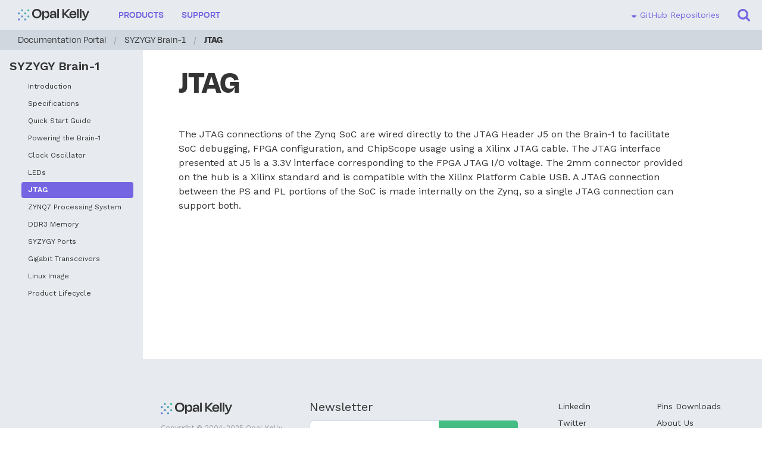

--- FILE ---
content_type: text/html; charset=UTF-8
request_url: https://docs.opalkelly.com/syzygy-brain-1/jtag/
body_size: 11425
content:
<!doctype html>
<html lang="en-US">
<head>
	<meta charset="UTF-8">
	<meta name="viewport" content="width=device-width, initial-scale=1">
	<link rel="profile" href="https://gmpg.org/xfn/11">

	<meta name='robots' content='index, follow, max-image-preview:large, max-snippet:-1, max-video-preview:-1' />
	<style>img:is([sizes="auto" i], [sizes^="auto," i]) { contain-intrinsic-size: 3000px 1500px }</style>
	
	<!-- This site is optimized with the Yoast SEO plugin v26.6 - https://yoast.com/wordpress/plugins/seo/ -->
	<title>JTAG - Opal Kelly Documentation Portal</title>
	<link rel="canonical" href="https://docs.opalkelly.com/syzygy-brain-1/jtag/" />
	<meta property="og:locale" content="en_US" />
	<meta property="og:type" content="article" />
	<meta property="og:title" content="JTAG - Opal Kelly Documentation Portal" />
	<meta property="og:description" content="The JTAG connections of the Zynq SoC are wired directly to the JTAG Header J5 on the Brain-1 to facilitate SoC debugging, FPGA configuration, and ChipScope usage using a Xilinx JTAG cable. The JTAG interface presented at J5 is a 3.3V interface corresponding to the FPGA JTAG I/O voltage. The 2mm connector provided on the [&hellip;]" />
	<meta property="og:url" content="https://docs.opalkelly.com/syzygy-brain-1/jtag/" />
	<meta property="og:site_name" content="Opal Kelly Documentation Portal" />
	<meta property="article:modified_time" content="2024-09-17T11:49:30+00:00" />
	<meta name="twitter:card" content="summary_large_image" />
	<meta name="twitter:label1" content="Est. reading time" />
	<meta name="twitter:data1" content="1 minute" />
	<script type="application/ld+json" class="yoast-schema-graph">{"@context":"https://schema.org","@graph":[{"@type":"WebPage","@id":"https://docs.opalkelly.com/syzygy-brain-1/jtag/","url":"https://docs.opalkelly.com/syzygy-brain-1/jtag/","name":"JTAG - Opal Kelly Documentation Portal","isPartOf":{"@id":"https://docs.opalkelly.com/#website"},"datePublished":"2021-07-23T15:26:40+00:00","dateModified":"2024-09-17T11:49:30+00:00","breadcrumb":{"@id":"https://docs.opalkelly.com/syzygy-brain-1/jtag/#breadcrumb"},"inLanguage":"en-US","potentialAction":[{"@type":"ReadAction","target":["https://docs.opalkelly.com/syzygy-brain-1/jtag/"]}]},{"@type":"BreadcrumbList","@id":"https://docs.opalkelly.com/syzygy-brain-1/jtag/#breadcrumb","itemListElement":[{"@type":"ListItem","position":1,"name":"Documentation Portal","item":"https://docs.opalkelly.com/"},{"@type":"ListItem","position":2,"name":"SYZYGY Brain-1","item":"https://docs.opalkelly.com/syzygy-brain-1/"},{"@type":"ListItem","position":3,"name":"JTAG"}]},{"@type":"WebSite","@id":"https://docs.opalkelly.com/#website","url":"https://docs.opalkelly.com/","name":"Opal Kelly Documentation Portal","description":"Everything you need to know.","potentialAction":[{"@type":"SearchAction","target":{"@type":"EntryPoint","urlTemplate":"https://docs.opalkelly.com/?s={search_term_string}"},"query-input":{"@type":"PropertyValueSpecification","valueRequired":true,"valueName":"search_term_string"}}],"inLanguage":"en-US"}]}</script>
	<!-- / Yoast SEO plugin. -->


<link rel='dns-prefetch' href='//fonts.googleapis.com' />
<link rel="alternate" type="application/rss+xml" title="Opal Kelly Documentation Portal &raquo; Feed" href="https://docs.opalkelly.com/feed/" />
<link rel="alternate" type="application/rss+xml" title="Opal Kelly Documentation Portal &raquo; Comments Feed" href="https://docs.opalkelly.com/comments/feed/" />
<script type="text/javascript">
/* <![CDATA[ */
window._wpemojiSettings = {"baseUrl":"https:\/\/s.w.org\/images\/core\/emoji\/16.0.1\/72x72\/","ext":".png","svgUrl":"https:\/\/s.w.org\/images\/core\/emoji\/16.0.1\/svg\/","svgExt":".svg","source":{"concatemoji":"https:\/\/docs.opalkelly.com\/wp-includes\/js\/wp-emoji-release.min.js?ver=6.8.3"}};
/*! This file is auto-generated */
!function(s,n){var o,i,e;function c(e){try{var t={supportTests:e,timestamp:(new Date).valueOf()};sessionStorage.setItem(o,JSON.stringify(t))}catch(e){}}function p(e,t,n){e.clearRect(0,0,e.canvas.width,e.canvas.height),e.fillText(t,0,0);var t=new Uint32Array(e.getImageData(0,0,e.canvas.width,e.canvas.height).data),a=(e.clearRect(0,0,e.canvas.width,e.canvas.height),e.fillText(n,0,0),new Uint32Array(e.getImageData(0,0,e.canvas.width,e.canvas.height).data));return t.every(function(e,t){return e===a[t]})}function u(e,t){e.clearRect(0,0,e.canvas.width,e.canvas.height),e.fillText(t,0,0);for(var n=e.getImageData(16,16,1,1),a=0;a<n.data.length;a++)if(0!==n.data[a])return!1;return!0}function f(e,t,n,a){switch(t){case"flag":return n(e,"\ud83c\udff3\ufe0f\u200d\u26a7\ufe0f","\ud83c\udff3\ufe0f\u200b\u26a7\ufe0f")?!1:!n(e,"\ud83c\udde8\ud83c\uddf6","\ud83c\udde8\u200b\ud83c\uddf6")&&!n(e,"\ud83c\udff4\udb40\udc67\udb40\udc62\udb40\udc65\udb40\udc6e\udb40\udc67\udb40\udc7f","\ud83c\udff4\u200b\udb40\udc67\u200b\udb40\udc62\u200b\udb40\udc65\u200b\udb40\udc6e\u200b\udb40\udc67\u200b\udb40\udc7f");case"emoji":return!a(e,"\ud83e\udedf")}return!1}function g(e,t,n,a){var r="undefined"!=typeof WorkerGlobalScope&&self instanceof WorkerGlobalScope?new OffscreenCanvas(300,150):s.createElement("canvas"),o=r.getContext("2d",{willReadFrequently:!0}),i=(o.textBaseline="top",o.font="600 32px Arial",{});return e.forEach(function(e){i[e]=t(o,e,n,a)}),i}function t(e){var t=s.createElement("script");t.src=e,t.defer=!0,s.head.appendChild(t)}"undefined"!=typeof Promise&&(o="wpEmojiSettingsSupports",i=["flag","emoji"],n.supports={everything:!0,everythingExceptFlag:!0},e=new Promise(function(e){s.addEventListener("DOMContentLoaded",e,{once:!0})}),new Promise(function(t){var n=function(){try{var e=JSON.parse(sessionStorage.getItem(o));if("object"==typeof e&&"number"==typeof e.timestamp&&(new Date).valueOf()<e.timestamp+604800&&"object"==typeof e.supportTests)return e.supportTests}catch(e){}return null}();if(!n){if("undefined"!=typeof Worker&&"undefined"!=typeof OffscreenCanvas&&"undefined"!=typeof URL&&URL.createObjectURL&&"undefined"!=typeof Blob)try{var e="postMessage("+g.toString()+"("+[JSON.stringify(i),f.toString(),p.toString(),u.toString()].join(",")+"));",a=new Blob([e],{type:"text/javascript"}),r=new Worker(URL.createObjectURL(a),{name:"wpTestEmojiSupports"});return void(r.onmessage=function(e){c(n=e.data),r.terminate(),t(n)})}catch(e){}c(n=g(i,f,p,u))}t(n)}).then(function(e){for(var t in e)n.supports[t]=e[t],n.supports.everything=n.supports.everything&&n.supports[t],"flag"!==t&&(n.supports.everythingExceptFlag=n.supports.everythingExceptFlag&&n.supports[t]);n.supports.everythingExceptFlag=n.supports.everythingExceptFlag&&!n.supports.flag,n.DOMReady=!1,n.readyCallback=function(){n.DOMReady=!0}}).then(function(){return e}).then(function(){var e;n.supports.everything||(n.readyCallback(),(e=n.source||{}).concatemoji?t(e.concatemoji):e.wpemoji&&e.twemoji&&(t(e.twemoji),t(e.wpemoji)))}))}((window,document),window._wpemojiSettings);
/* ]]> */
</script>
<link rel='stylesheet' id='custom-admin-block-styles-css' href='https://docs.opalkelly.com/wp-content/themes/opalkelly-docs/style-blocks.css?ver=1755038879' type='text/css' media='all' />
<style id='wp-emoji-styles-inline-css' type='text/css'>

	img.wp-smiley, img.emoji {
		display: inline !important;
		border: none !important;
		box-shadow: none !important;
		height: 1em !important;
		width: 1em !important;
		margin: 0 0.07em !important;
		vertical-align: -0.1em !important;
		background: none !important;
		padding: 0 !important;
	}
</style>
<link rel='stylesheet' id='wp-block-library-css' href='https://docs.opalkelly.com/wp-includes/css/dist/block-library/style.min.css?ver=6.8.3' type='text/css' media='all' />
<style id='classic-theme-styles-inline-css' type='text/css'>
/*! This file is auto-generated */
.wp-block-button__link{color:#fff;background-color:#32373c;border-radius:9999px;box-shadow:none;text-decoration:none;padding:calc(.667em + 2px) calc(1.333em + 2px);font-size:1.125em}.wp-block-file__button{background:#32373c;color:#fff;text-decoration:none}
</style>
<link rel='stylesheet' id='syntax-highlighting-code-block-theme-css' href='https://docs.opalkelly.com/wp-content/plugins/syntax-highlighting-code-block/vendor/scrivo/highlight-php/styles/default.css?ver=1.5.1' type='text/css' media='all' />
<style id='syntax-highlighting-code-block-inline-css' type='text/css'>
.wp-block-code {
	border: 0;
	padding: 0;
	-webkit-text-size-adjust: 100%;
	text-size-adjust: 100%;
}

.wp-block-code > span {
	display: block;
	overflow: auto;
}

.shcb-language {
	border: 0;
	clip: rect(1px, 1px, 1px, 1px);
	-webkit-clip-path: inset(50%);
	clip-path: inset(50%);
	height: 1px;
	margin: -1px;
	overflow: hidden;
	padding: 0;
	position: absolute;
	width: 1px;
	word-wrap: normal;
	word-break: normal;
}

.hljs {
	box-sizing: border-box;
}

.hljs.shcb-code-table {
	display: table;
	width: 100%;
}

.hljs.shcb-code-table > .shcb-loc {
	color: inherit;
	display: table-row;
	width: 100%;
}

.hljs.shcb-code-table .shcb-loc > span {
	display: table-cell;
}

.wp-block-code code.hljs:not(.shcb-wrap-lines) {
	white-space: pre;
}

.wp-block-code code.hljs.shcb-wrap-lines {
	white-space: pre-wrap;
}

.hljs.shcb-line-numbers {
	border-spacing: 0;
	counter-reset: line;
}

.hljs.shcb-line-numbers > .shcb-loc {
	counter-increment: line;
}

.hljs.shcb-line-numbers .shcb-loc > span {
	padding-left: 0.75em;
}

.hljs.shcb-line-numbers .shcb-loc::before {
	border-right: 1px solid #ddd;
	content: counter(line);
	display: table-cell;
	padding: 0 0.75em;
	text-align: right;
	-webkit-user-select: none;
	-moz-user-select: none;
	-ms-user-select: none;
	user-select: none;
	white-space: nowrap;
	width: 1%;
}

.hljs > mark.shcb-loc { background-color: #ddf6ff; }
</style>
<style id='global-styles-inline-css' type='text/css'>
:root{--wp--preset--aspect-ratio--square: 1;--wp--preset--aspect-ratio--4-3: 4/3;--wp--preset--aspect-ratio--3-4: 3/4;--wp--preset--aspect-ratio--3-2: 3/2;--wp--preset--aspect-ratio--2-3: 2/3;--wp--preset--aspect-ratio--16-9: 16/9;--wp--preset--aspect-ratio--9-16: 9/16;--wp--preset--color--black: #000000;--wp--preset--color--cyan-bluish-gray: #abb8c3;--wp--preset--color--white: #ffffff;--wp--preset--color--pale-pink: #f78da7;--wp--preset--color--vivid-red: #cf2e2e;--wp--preset--color--luminous-vivid-orange: #ff6900;--wp--preset--color--luminous-vivid-amber: #fcb900;--wp--preset--color--light-green-cyan: #7bdcb5;--wp--preset--color--vivid-green-cyan: #00d084;--wp--preset--color--pale-cyan-blue: #8ed1fc;--wp--preset--color--vivid-cyan-blue: #0693e3;--wp--preset--color--vivid-purple: #9b51e0;--wp--preset--gradient--vivid-cyan-blue-to-vivid-purple: linear-gradient(135deg,rgba(6,147,227,1) 0%,rgb(155,81,224) 100%);--wp--preset--gradient--light-green-cyan-to-vivid-green-cyan: linear-gradient(135deg,rgb(122,220,180) 0%,rgb(0,208,130) 100%);--wp--preset--gradient--luminous-vivid-amber-to-luminous-vivid-orange: linear-gradient(135deg,rgba(252,185,0,1) 0%,rgba(255,105,0,1) 100%);--wp--preset--gradient--luminous-vivid-orange-to-vivid-red: linear-gradient(135deg,rgba(255,105,0,1) 0%,rgb(207,46,46) 100%);--wp--preset--gradient--very-light-gray-to-cyan-bluish-gray: linear-gradient(135deg,rgb(238,238,238) 0%,rgb(169,184,195) 100%);--wp--preset--gradient--cool-to-warm-spectrum: linear-gradient(135deg,rgb(74,234,220) 0%,rgb(151,120,209) 20%,rgb(207,42,186) 40%,rgb(238,44,130) 60%,rgb(251,105,98) 80%,rgb(254,248,76) 100%);--wp--preset--gradient--blush-light-purple: linear-gradient(135deg,rgb(255,206,236) 0%,rgb(152,150,240) 100%);--wp--preset--gradient--blush-bordeaux: linear-gradient(135deg,rgb(254,205,165) 0%,rgb(254,45,45) 50%,rgb(107,0,62) 100%);--wp--preset--gradient--luminous-dusk: linear-gradient(135deg,rgb(255,203,112) 0%,rgb(199,81,192) 50%,rgb(65,88,208) 100%);--wp--preset--gradient--pale-ocean: linear-gradient(135deg,rgb(255,245,203) 0%,rgb(182,227,212) 50%,rgb(51,167,181) 100%);--wp--preset--gradient--electric-grass: linear-gradient(135deg,rgb(202,248,128) 0%,rgb(113,206,126) 100%);--wp--preset--gradient--midnight: linear-gradient(135deg,rgb(2,3,129) 0%,rgb(40,116,252) 100%);--wp--preset--font-size--small: 13px;--wp--preset--font-size--medium: 20px;--wp--preset--font-size--large: 36px;--wp--preset--font-size--x-large: 42px;--wp--preset--spacing--20: 0.44rem;--wp--preset--spacing--30: 0.67rem;--wp--preset--spacing--40: 1rem;--wp--preset--spacing--50: 1.5rem;--wp--preset--spacing--60: 2.25rem;--wp--preset--spacing--70: 3.38rem;--wp--preset--spacing--80: 5.06rem;--wp--preset--shadow--natural: 6px 6px 9px rgba(0, 0, 0, 0.2);--wp--preset--shadow--deep: 12px 12px 50px rgba(0, 0, 0, 0.4);--wp--preset--shadow--sharp: 6px 6px 0px rgba(0, 0, 0, 0.2);--wp--preset--shadow--outlined: 6px 6px 0px -3px rgba(255, 255, 255, 1), 6px 6px rgba(0, 0, 0, 1);--wp--preset--shadow--crisp: 6px 6px 0px rgba(0, 0, 0, 1);}:where(.is-layout-flex){gap: 0.5em;}:where(.is-layout-grid){gap: 0.5em;}body .is-layout-flex{display: flex;}.is-layout-flex{flex-wrap: wrap;align-items: center;}.is-layout-flex > :is(*, div){margin: 0;}body .is-layout-grid{display: grid;}.is-layout-grid > :is(*, div){margin: 0;}:where(.wp-block-columns.is-layout-flex){gap: 2em;}:where(.wp-block-columns.is-layout-grid){gap: 2em;}:where(.wp-block-post-template.is-layout-flex){gap: 1.25em;}:where(.wp-block-post-template.is-layout-grid){gap: 1.25em;}.has-black-color{color: var(--wp--preset--color--black) !important;}.has-cyan-bluish-gray-color{color: var(--wp--preset--color--cyan-bluish-gray) !important;}.has-white-color{color: var(--wp--preset--color--white) !important;}.has-pale-pink-color{color: var(--wp--preset--color--pale-pink) !important;}.has-vivid-red-color{color: var(--wp--preset--color--vivid-red) !important;}.has-luminous-vivid-orange-color{color: var(--wp--preset--color--luminous-vivid-orange) !important;}.has-luminous-vivid-amber-color{color: var(--wp--preset--color--luminous-vivid-amber) !important;}.has-light-green-cyan-color{color: var(--wp--preset--color--light-green-cyan) !important;}.has-vivid-green-cyan-color{color: var(--wp--preset--color--vivid-green-cyan) !important;}.has-pale-cyan-blue-color{color: var(--wp--preset--color--pale-cyan-blue) !important;}.has-vivid-cyan-blue-color{color: var(--wp--preset--color--vivid-cyan-blue) !important;}.has-vivid-purple-color{color: var(--wp--preset--color--vivid-purple) !important;}.has-black-background-color{background-color: var(--wp--preset--color--black) !important;}.has-cyan-bluish-gray-background-color{background-color: var(--wp--preset--color--cyan-bluish-gray) !important;}.has-white-background-color{background-color: var(--wp--preset--color--white) !important;}.has-pale-pink-background-color{background-color: var(--wp--preset--color--pale-pink) !important;}.has-vivid-red-background-color{background-color: var(--wp--preset--color--vivid-red) !important;}.has-luminous-vivid-orange-background-color{background-color: var(--wp--preset--color--luminous-vivid-orange) !important;}.has-luminous-vivid-amber-background-color{background-color: var(--wp--preset--color--luminous-vivid-amber) !important;}.has-light-green-cyan-background-color{background-color: var(--wp--preset--color--light-green-cyan) !important;}.has-vivid-green-cyan-background-color{background-color: var(--wp--preset--color--vivid-green-cyan) !important;}.has-pale-cyan-blue-background-color{background-color: var(--wp--preset--color--pale-cyan-blue) !important;}.has-vivid-cyan-blue-background-color{background-color: var(--wp--preset--color--vivid-cyan-blue) !important;}.has-vivid-purple-background-color{background-color: var(--wp--preset--color--vivid-purple) !important;}.has-black-border-color{border-color: var(--wp--preset--color--black) !important;}.has-cyan-bluish-gray-border-color{border-color: var(--wp--preset--color--cyan-bluish-gray) !important;}.has-white-border-color{border-color: var(--wp--preset--color--white) !important;}.has-pale-pink-border-color{border-color: var(--wp--preset--color--pale-pink) !important;}.has-vivid-red-border-color{border-color: var(--wp--preset--color--vivid-red) !important;}.has-luminous-vivid-orange-border-color{border-color: var(--wp--preset--color--luminous-vivid-orange) !important;}.has-luminous-vivid-amber-border-color{border-color: var(--wp--preset--color--luminous-vivid-amber) !important;}.has-light-green-cyan-border-color{border-color: var(--wp--preset--color--light-green-cyan) !important;}.has-vivid-green-cyan-border-color{border-color: var(--wp--preset--color--vivid-green-cyan) !important;}.has-pale-cyan-blue-border-color{border-color: var(--wp--preset--color--pale-cyan-blue) !important;}.has-vivid-cyan-blue-border-color{border-color: var(--wp--preset--color--vivid-cyan-blue) !important;}.has-vivid-purple-border-color{border-color: var(--wp--preset--color--vivid-purple) !important;}.has-vivid-cyan-blue-to-vivid-purple-gradient-background{background: var(--wp--preset--gradient--vivid-cyan-blue-to-vivid-purple) !important;}.has-light-green-cyan-to-vivid-green-cyan-gradient-background{background: var(--wp--preset--gradient--light-green-cyan-to-vivid-green-cyan) !important;}.has-luminous-vivid-amber-to-luminous-vivid-orange-gradient-background{background: var(--wp--preset--gradient--luminous-vivid-amber-to-luminous-vivid-orange) !important;}.has-luminous-vivid-orange-to-vivid-red-gradient-background{background: var(--wp--preset--gradient--luminous-vivid-orange-to-vivid-red) !important;}.has-very-light-gray-to-cyan-bluish-gray-gradient-background{background: var(--wp--preset--gradient--very-light-gray-to-cyan-bluish-gray) !important;}.has-cool-to-warm-spectrum-gradient-background{background: var(--wp--preset--gradient--cool-to-warm-spectrum) !important;}.has-blush-light-purple-gradient-background{background: var(--wp--preset--gradient--blush-light-purple) !important;}.has-blush-bordeaux-gradient-background{background: var(--wp--preset--gradient--blush-bordeaux) !important;}.has-luminous-dusk-gradient-background{background: var(--wp--preset--gradient--luminous-dusk) !important;}.has-pale-ocean-gradient-background{background: var(--wp--preset--gradient--pale-ocean) !important;}.has-electric-grass-gradient-background{background: var(--wp--preset--gradient--electric-grass) !important;}.has-midnight-gradient-background{background: var(--wp--preset--gradient--midnight) !important;}.has-small-font-size{font-size: var(--wp--preset--font-size--small) !important;}.has-medium-font-size{font-size: var(--wp--preset--font-size--medium) !important;}.has-large-font-size{font-size: var(--wp--preset--font-size--large) !important;}.has-x-large-font-size{font-size: var(--wp--preset--font-size--x-large) !important;}
:where(.wp-block-post-template.is-layout-flex){gap: 1.25em;}:where(.wp-block-post-template.is-layout-grid){gap: 1.25em;}
:where(.wp-block-columns.is-layout-flex){gap: 2em;}:where(.wp-block-columns.is-layout-grid){gap: 2em;}
:root :where(.wp-block-pullquote){font-size: 1.5em;line-height: 1.6;}
</style>
<link rel='stylesheet' id='opal-kelly-docs-style-css' href='https://docs.opalkelly.com/wp-content/themes/opalkelly-docs/style.css?ver=1755038879' type='text/css' media='all' />
<link rel='stylesheet' id='worksans-google-font-css' href='//fonts.googleapis.com/css2?family=Work+Sans%3Awght%40400%3B600&#038;display=swap&#038;ver=6.8.3' type='text/css' media='all' />
<script type="text/javascript" src="https://docs.opalkelly.com/wp-includes/js/dist/dom-ready.min.js?ver=f77871ff7694fffea381" id="wp-dom-ready-js"></script>
<script type="text/javascript" src="https://docs.opalkelly.com/wp-includes/js/dist/hooks.min.js?ver=4d63a3d491d11ffd8ac6" id="wp-hooks-js"></script>
<script type="text/javascript" src="https://docs.opalkelly.com/wp-includes/js/dist/i18n.min.js?ver=5e580eb46a90c2b997e6" id="wp-i18n-js"></script>
<script type="text/javascript" id="wp-i18n-js-after">
/* <![CDATA[ */
wp.i18n.setLocaleData( { 'text direction\u0004ltr': [ 'ltr' ] } );
/* ]]> */
</script>
<script type="text/javascript" src="https://docs.opalkelly.com/wp-includes/js/dist/a11y.min.js?ver=3156534cc54473497e14" id="wp-a11y-js"></script>
<script type="text/javascript" src="https://docs.opalkelly.com/wp-includes/js/dist/vendor/react.min.js?ver=18.3.1.1" id="react-js"></script>
<script type="text/javascript" src="https://docs.opalkelly.com/wp-includes/js/dist/vendor/react-jsx-runtime.min.js?ver=18.3.1" id="react-jsx-runtime-js"></script>
<script type="text/javascript" src="https://docs.opalkelly.com/wp-includes/js/dist/deprecated.min.js?ver=e1f84915c5e8ae38964c" id="wp-deprecated-js"></script>
<script type="text/javascript" src="https://docs.opalkelly.com/wp-includes/js/dist/dom.min.js?ver=80bd57c84b45cf04f4ce" id="wp-dom-js"></script>
<script type="text/javascript" src="https://docs.opalkelly.com/wp-includes/js/dist/vendor/react-dom.min.js?ver=18.3.1.1" id="react-dom-js"></script>
<script type="text/javascript" src="https://docs.opalkelly.com/wp-includes/js/dist/escape-html.min.js?ver=6561a406d2d232a6fbd2" id="wp-escape-html-js"></script>
<script type="text/javascript" src="https://docs.opalkelly.com/wp-includes/js/dist/element.min.js?ver=a4eeeadd23c0d7ab1d2d" id="wp-element-js"></script>
<script type="text/javascript" src="https://docs.opalkelly.com/wp-includes/js/dist/is-shallow-equal.min.js?ver=e0f9f1d78d83f5196979" id="wp-is-shallow-equal-js"></script>
<script type="text/javascript" src="https://docs.opalkelly.com/wp-includes/js/dist/keycodes.min.js?ver=034ff647a54b018581d3" id="wp-keycodes-js"></script>
<script type="text/javascript" src="https://docs.opalkelly.com/wp-includes/js/dist/priority-queue.min.js?ver=9c21c957c7e50ffdbf48" id="wp-priority-queue-js"></script>
<script type="text/javascript" src="https://docs.opalkelly.com/wp-includes/js/dist/compose.min.js?ver=84bcf832a5c99203f3db" id="wp-compose-js"></script>
<script type="text/javascript" src="https://docs.opalkelly.com/wp-includes/js/dist/private-apis.min.js?ver=0f8478f1ba7e0eea562b" id="wp-private-apis-js"></script>
<script type="text/javascript" src="https://docs.opalkelly.com/wp-includes/js/dist/redux-routine.min.js?ver=8bb92d45458b29590f53" id="wp-redux-routine-js"></script>
<script type="text/javascript" src="https://docs.opalkelly.com/wp-includes/js/dist/data.min.js?ver=fe6c4835cd00e12493c3" id="wp-data-js"></script>
<script type="text/javascript" id="wp-data-js-after">
/* <![CDATA[ */
( function() {
	var userId = 0;
	var storageKey = "WP_DATA_USER_" + userId;
	wp.data
		.use( wp.data.plugins.persistence, { storageKey: storageKey } );
} )();
/* ]]> */
</script>
<script type="text/javascript" src="https://docs.opalkelly.com/wp-includes/js/dist/rich-text.min.js?ver=74178fc8c4d67d66f1a8" id="wp-rich-text-js"></script>
<script type="text/javascript" src="https://docs.opalkelly.com/wp-content/themes/opalkelly-docs/js/gutenberg-custom-text-alignment.js?ver=6.8.3" id="custom-text-alignment-js-js"></script>
<script type="text/javascript" src="https://docs.opalkelly.com/wp-includes/js/jquery/jquery.min.js?ver=3.7.1" id="jquery-core-js"></script>
<script type="text/javascript" src="https://docs.opalkelly.com/wp-includes/js/jquery/jquery-migrate.min.js?ver=3.4.1" id="jquery-migrate-js"></script>
<script type="text/javascript" src="https://docs.opalkelly.com/wp-content/themes/opalkelly-docs/js/popper.min.js?ver=6.8.3" id="popper-js-js"></script>
<script type="text/javascript" src="https://docs.opalkelly.com/wp-content/themes/opalkelly-docs/js/util.js?ver=6.8.3" id="bootstrap-util-js-js"></script>
<script type="text/javascript" src="https://docs.opalkelly.com/wp-content/themes/opalkelly-docs/js/dropdown.js?ver=6.8.3" id="bootstrap-dropdown-js-js"></script>
<script type="text/javascript" src="https://docs.opalkelly.com/wp-content/themes/opalkelly-docs/js/modal.js?ver=6.8.3" id="bootstrap-modal-js-js"></script>
<script type="text/javascript" src="https://docs.opalkelly.com/wp-content/themes/opalkelly-docs/js/app.js?ver=6.8.3" id="app-js-js"></script>
<link rel="https://api.w.org/" href="https://docs.opalkelly.com/wp-json/" /><link rel="alternate" title="JSON" type="application/json" href="https://docs.opalkelly.com/wp-json/wp/v2/pages/458" /><link rel="EditURI" type="application/rsd+xml" title="RSD" href="https://docs.opalkelly.com/xmlrpc.php?rsd" />
<link rel='shortlink' href='https://docs.opalkelly.com/?p=458' />
<link rel="alternate" title="oEmbed (JSON)" type="application/json+oembed" href="https://docs.opalkelly.com/wp-json/oembed/1.0/embed?url=https%3A%2F%2Fdocs.opalkelly.com%2Fsyzygy-brain-1%2Fjtag%2F" />
<link rel="alternate" title="oEmbed (XML)" type="text/xml+oembed" href="https://docs.opalkelly.com/wp-json/oembed/1.0/embed?url=https%3A%2F%2Fdocs.opalkelly.com%2Fsyzygy-brain-1%2Fjtag%2F&#038;format=xml" />
<link rel="icon" href="https://docs.opalkelly.com/wp-content/uploads/2021/09/cropped-cropped-favicon-1-32x32.png" sizes="32x32" />
<link rel="icon" href="https://docs.opalkelly.com/wp-content/uploads/2021/09/cropped-cropped-favicon-1-192x192.png" sizes="192x192" />
<link rel="apple-touch-icon" href="https://docs.opalkelly.com/wp-content/uploads/2021/09/cropped-cropped-favicon-1-180x180.png" />
<meta name="msapplication-TileImage" content="https://docs.opalkelly.com/wp-content/uploads/2021/09/cropped-cropped-favicon-1-270x270.png" />

			<script>(function(w,d,s,l,i){w[l]=w[l]||[];w[l].push({'gtm.start':
		new Date().getTime(),event:'gtm.js'});var f=d.getElementsByTagName(s)[0],
		j=d.createElement(s),dl=l!='dataLayer'?'&l='+l:'';j.async=true;j.src=
		'https://www.googletagmanager.com/gtm.js?id='+i+dl;f.parentNode.insertBefore(j,f);
		})(window,document,'script','dataLayer','GTM-NZ54GK8');</script>
	</head>

<body class="wp-singular page-template-default page page-id-458 page-child parent-pageid-410 wp-theme-opalkelly-docs no-sidebar" itemscope itemtype="http://schema.org/WebPage">
	<!-- Google Tag Manager (noscript) -->
	<noscript><iframe src="https://www.googletagmanager.com/ns.html?id=GTM-NZ54GK8" height="0" width="0" style="display:none;visibility:hidden"></iframe></noscript>
	<!-- End Google Tag Manager (noscript) -->

	<!-- Page Header -->
	<div class="page-header-wrapper">
		<header role="banner" class="page-header">
	<nav class="page-header-container">
		<a class="page-header-logo" href="https://opalkelly.com/">
			<img src="https://docs.opalkelly.com/wp-content/themes/opalkelly-docs/img/logo.svg" alt="Opal Kelly logo" width="120">
		</a>
		
		<div class="page-header-nav-container">
			
			<!-- Nav/Menus -->
			<div class="page-header-menu-wrap" id="nav-drawer">
				<ul id="menu-main-menu" class="page-header-menu"><li id="menu-item-17" class="menu-item menu-item-type-custom menu-item-object-custom menu-item-17"><a href="https://opalkelly.com/products/">Products</a></li>
<li id="menu-item-18" class="menu-item menu-item-type-custom menu-item-object-custom menu-item-18"><a href="https://opalkelly.com/support/">Support</a></li>
</ul>
				<!-- GitHub Links -->
									<!-- Mobile version -->
					<div class="page-header-github-links-mobile hidden-lg-up mt">
						<p class="mb2"><small class="upcase text-quiet"><strong>GitHub Repositories</strong></small></p>
						<ul id="menu-github-links" class="page-header-github-links"><li id="menu-item-19" class="menu-item menu-item-type-custom menu-item-object-custom menu-item-19"><a href="https://github.com/opalkelly-opensource"><svg width="24" height="24" viewBox="0 0 24 24" fill="#7565E2" xmlns="http://www.w3.org/2000/svg"><path d="M10.9 2.09998C6.3 2.59998 2.6 6.29998 2.1 10.8C1.5 15.8 4.6 20.1 9 21.5V19.2C9 19.2 8.6 19.3 8.1 19.3C6.7 19.3 6.1 18.1 6 17.4C5.9 17 5.7 16.7 5.4 16.4C5.1 16.3 5 16.3 5 16.2C5 16 5.3 16 5.4 16C6 16 6.5 16.7 6.7 17C7.2 17.8 7.8 18 8.1 18C8.5 18 8.8 17.9 9 17.8C9.1 17.1 9.4 16.4 10 16C7.7 15.5 6 14.2 6 12C6 10.9 6.5 9.79998 7.2 8.99998C7.1 8.79998 7 8.29998 7 7.59998C7 7.19998 7 6.59998 7.3 5.99998C7.3 5.99998 8.7 5.99998 10.1 7.29998C10.6 7.09998 11.3 6.99998 12 6.99998C12.7 6.99998 13.4 7.09998 14 7.29998C15.3 5.99998 16.8 5.99998 16.8 5.99998C17 6.59998 17 7.19998 17 7.59998C17 8.39998 16.9 8.79998 16.8 8.99998C17.5 9.79998 18 10.8 18 12C18 14.2 16.3 15.5 14 16C14.6 16.5 15 17.4 15 18.3V21.6C19.1 20.3 22 16.5 22 12.1C22 6.09998 16.9 1.39998 10.9 2.09998Z" fill=""/></svg>Opal Kelly</a></li>
<li id="menu-item-1281" class="menu-item menu-item-type-custom menu-item-object-custom menu-item-1281"><a href="https://github.com/SYZYGYfpga"><svg width="24" height="24" viewBox="0 0 24 24" fill="#7565E2" xmlns="http://www.w3.org/2000/svg"><path d="M10.9 2.09998C6.3 2.59998 2.6 6.29998 2.1 10.8C1.5 15.8 4.6 20.1 9 21.5V19.2C9 19.2 8.6 19.3 8.1 19.3C6.7 19.3 6.1 18.1 6 17.4C5.9 17 5.7 16.7 5.4 16.4C5.1 16.3 5 16.3 5 16.2C5 16 5.3 16 5.4 16C6 16 6.5 16.7 6.7 17C7.2 17.8 7.8 18 8.1 18C8.5 18 8.8 17.9 9 17.8C9.1 17.1 9.4 16.4 10 16C7.7 15.5 6 14.2 6 12C6 10.9 6.5 9.79998 7.2 8.99998C7.1 8.79998 7 8.29998 7 7.59998C7 7.19998 7 6.59998 7.3 5.99998C7.3 5.99998 8.7 5.99998 10.1 7.29998C10.6 7.09998 11.3 6.99998 12 6.99998C12.7 6.99998 13.4 7.09998 14 7.29998C15.3 5.99998 16.8 5.99998 16.8 5.99998C17 6.59998 17 7.19998 17 7.59998C17 8.39998 16.9 8.79998 16.8 8.99998C17.5 9.79998 18 10.8 18 12C18 14.2 16.3 15.5 14 16C14.6 16.5 15 17.4 15 18.3V21.6C19.1 20.3 22 16.5 22 12.1C22 6.09998 16.9 1.39998 10.9 2.09998Z" fill=""/></svg>SYZYGY</a></li>
</ul>					</div>

					<!-- Desktop version -->
					<div class="page-header-github-links-desktop hidden-lg-down">
						<div class="dropdown">
							<a class="dropdown-toggle" href="#" role="button" id="dropdownMenuLink" data-toggle="dropdown" aria-haspopup="true" aria-expanded="false">
								<svg width="10" height="5" viewBox="0 0 10 5" fill="" xmlns="http://www.w3.org/2000/svg">
									<path d="M5.59604 0.442445C5.24211 0.179718 4.75789 0.179718 4.40396 0.442445L1.36667 2.69705C0.593013 3.27134 0.999197 4.5 1.96271 4.5L8.03729 4.5C9.0008 4.5 9.40699 3.27134 8.63333 2.69705L5.59604 0.442445Z" fill=""/>
								</svg>
								GitHub Repositories
							</a>
							<div class="dropdown-menu">
								<ul id="menu-github-links-1" class="page-header-github-links"><li class="menu-item menu-item-type-custom menu-item-object-custom menu-item-19"><a href="https://github.com/opalkelly-opensource"><svg width="24" height="24" viewBox="0 0 24 24" fill="#7565E2" xmlns="http://www.w3.org/2000/svg"><path d="M10.9 2.09998C6.3 2.59998 2.6 6.29998 2.1 10.8C1.5 15.8 4.6 20.1 9 21.5V19.2C9 19.2 8.6 19.3 8.1 19.3C6.7 19.3 6.1 18.1 6 17.4C5.9 17 5.7 16.7 5.4 16.4C5.1 16.3 5 16.3 5 16.2C5 16 5.3 16 5.4 16C6 16 6.5 16.7 6.7 17C7.2 17.8 7.8 18 8.1 18C8.5 18 8.8 17.9 9 17.8C9.1 17.1 9.4 16.4 10 16C7.7 15.5 6 14.2 6 12C6 10.9 6.5 9.79998 7.2 8.99998C7.1 8.79998 7 8.29998 7 7.59998C7 7.19998 7 6.59998 7.3 5.99998C7.3 5.99998 8.7 5.99998 10.1 7.29998C10.6 7.09998 11.3 6.99998 12 6.99998C12.7 6.99998 13.4 7.09998 14 7.29998C15.3 5.99998 16.8 5.99998 16.8 5.99998C17 6.59998 17 7.19998 17 7.59998C17 8.39998 16.9 8.79998 16.8 8.99998C17.5 9.79998 18 10.8 18 12C18 14.2 16.3 15.5 14 16C14.6 16.5 15 17.4 15 18.3V21.6C19.1 20.3 22 16.5 22 12.1C22 6.09998 16.9 1.39998 10.9 2.09998Z" fill=""/></svg>Opal Kelly</a></li>
<li class="menu-item menu-item-type-custom menu-item-object-custom menu-item-1281"><a href="https://github.com/SYZYGYfpga"><svg width="24" height="24" viewBox="0 0 24 24" fill="#7565E2" xmlns="http://www.w3.org/2000/svg"><path d="M10.9 2.09998C6.3 2.59998 2.6 6.29998 2.1 10.8C1.5 15.8 4.6 20.1 9 21.5V19.2C9 19.2 8.6 19.3 8.1 19.3C6.7 19.3 6.1 18.1 6 17.4C5.9 17 5.7 16.7 5.4 16.4C5.1 16.3 5 16.3 5 16.2C5 16 5.3 16 5.4 16C6 16 6.5 16.7 6.7 17C7.2 17.8 7.8 18 8.1 18C8.5 18 8.8 17.9 9 17.8C9.1 17.1 9.4 16.4 10 16C7.7 15.5 6 14.2 6 12C6 10.9 6.5 9.79998 7.2 8.99998C7.1 8.79998 7 8.29998 7 7.59998C7 7.19998 7 6.59998 7.3 5.99998C7.3 5.99998 8.7 5.99998 10.1 7.29998C10.6 7.09998 11.3 6.99998 12 6.99998C12.7 6.99998 13.4 7.09998 14 7.29998C15.3 5.99998 16.8 5.99998 16.8 5.99998C17 6.59998 17 7.19998 17 7.59998C17 8.39998 16.9 8.79998 16.8 8.99998C17.5 9.79998 18 10.8 18 12C18 14.2 16.3 15.5 14 16C14.6 16.5 15 17.4 15 18.3V21.6C19.1 20.3 22 16.5 22 12.1C22 6.09998 16.9 1.39998 10.9 2.09998Z" fill=""/></svg>SYZYGY</a></li>
</ul>							</div>
						</div>
					</div>
							</div><!-- / Nav/Menus -->

			<!-- Actions - nav & search toggle -->
			<ul class="js-page-header-actions page-header-actions">
				<li class="page-header-actions-nav-toggle">
					<a href="#" class="js-drawer-toggle" data-target="#nav-drawer">
						<svg width="30" height="22" viewBox="0 0 30 22" fill="none" xmlns="http://www.w3.org/2000/svg">
							<rect y="18" width="30" height="4" rx="2" fill="#7565E2"/>
							<rect y="9" width="30" height="4" rx="2" fill="#7565E2"/>
							<rect width="30" height="4" rx="2" fill="#7565E2"/>
						</svg>
						<span class="sr-only">Show menu</span>
					</a>
				</li>
				<li class="page-header-actions-search-toggle">
					<a href="#" class="js-search-toggle">
						<svg width="21" height="21" viewBox="0 0 21 21" fill="none" xmlns="http://www.w3.org/2000/svg">
							<path d="M14.5385 8.88461C14.5385 12.0018 12.0018 14.5385 8.88461 14.5385C5.76743 14.5385 3.23077 12.0018 3.23077 8.88461C3.23077 5.76743 5.76743 3.23077 8.88461 3.23077C12.0018 3.23077 14.5385 5.76743 14.5385 8.88461ZM21 19.3846C21 18.9555 20.8233 18.5391 20.5331 18.2488L16.2043 13.9201C17.2266 12.4435 17.7692 10.6767 17.7692 8.88461C17.7692 3.97536 13.7939 0 8.88461 0C3.97536 0 0 3.97536 0 8.88461C0 13.7939 3.97536 17.7692 8.88461 17.7692C10.6767 17.7692 12.4435 17.2266 13.9201 16.2043L18.2488 20.5204C18.5391 20.8233 18.9555 21 19.3846 21C20.268 21 21 20.268 21 19.3846Z" fill="#7565E2"/>
						</svg>
						<span class="sr-only">Show search</span>
					</a>
				</li>
			</ul><!-- / Actions - nav & search toggle -->

			<!-- Search -->
			<div class="js-search page-header-search">
				<div class="search-form-container">
					<form role="search" method="get" class="search-form" action="https://docs.opalkelly.com/">
						<span class="search-group-left-icon"><svg width="21" height="21" viewBox="0 0 21 21" fill="none" xmlns="http://www.w3.org/2000/svg"><path d="M14.5385 8.88461C14.5385 12.0018 12.0018 14.5385 8.88461 14.5385C5.76743 14.5385 3.23077 12.0018 3.23077 8.88461C3.23077 5.76743 5.76743 3.23077 8.88461 3.23077C12.0018 3.23077 14.5385 5.76743 14.5385 8.88461ZM21 19.3846C21 18.9555 20.8233 18.5391 20.5331 18.2488L16.2043 13.9201C17.2266 12.4435 17.7692 10.6767 17.7692 8.88461C17.7692 3.97536 13.7939 0 8.88461 0C3.97536 0 0 3.97536 0 8.88461C0 13.7939 3.97536 17.7692 8.88461 17.7692C10.6767 17.7692 12.4435 17.2266 13.9201 16.2043L18.2488 20.5204C18.5391 20.8233 18.9555 21 19.3846 21C20.268 21 21 20.268 21 19.3846Z" fill="#7565E2"></path></svg></span>
						<a href="#" class="js-search-toggle search-group-right-icon">
							<svg width="12" height="12" viewBox="0 0 12 12" fill="#989DA3" xmlns="http://www.w3.org/2000/svg"><path d="M8.97656 7.76563C8.97656 7.89844 8.92188 8.03125 8.82812 8.125L8.125 8.82813C8.03125 8.92188 7.89844 8.97656 7.76562 8.97656C7.63281 8.97656 7.50781 8.92188 7.41406 8.82813L6 7.41406L4.58594 8.82813C4.49219 8.92188 4.36719 8.97656 4.23438 8.97656C4.10156 8.97656 3.96875 8.92188 3.875 8.82813L3.17188 8.125C3.07812 8.03125 3.02344 7.89844 3.02344 7.76563C3.02344 7.63281 3.07812 7.50781 3.17188 7.41406L4.58594 6L3.17188 4.58594C3.07812 4.49219 3.02344 4.36719 3.02344 4.23438C3.02344 4.10156 3.07812 3.96875 3.17188 3.875L3.875 3.17188C3.96875 3.07813 4.10156 3.02344 4.23438 3.02344C4.36719 3.02344 4.49219 3.07813 4.58594 3.17188L6 4.58594L7.41406 3.17188C7.50781 3.07813 7.63281 3.02344 7.76562 3.02344C7.89844 3.02344 8.03125 3.07813 8.125 3.17188L8.82812 3.875C8.92188 3.96875 8.97656 4.10156 8.97656 4.23438C8.97656 4.36719 8.92188 4.49219 8.82812 4.58594L7.41406 6L8.82812 7.41406C8.92188 7.50781 8.97656 7.63281 8.97656 7.76563ZM12 6C12 2.6875 9.3125 0 6 0C2.6875 0 0 2.6875 0 6C0 9.3125 2.6875 12 6 12C9.3125 12 12 9.3125 12 6Z" fill=""></path></svg>
						</a>
						<label for="search-field"><span class="screen-reader-text">Search for:</span></label>
							<input id="search-field" type="search" class="search-field" placeholder="Search …" value="" name="s" title="Search for:" />
					</form>
				</div>
			</div><!-- / Search -->
		
		</div>
	</nav>
</header>
		
		  <section class="breadcrumbs"><span><span><a href="https://docs.opalkelly.com/">Documentation Portal</a></span> / <span><a href="https://docs.opalkelly.com/syzygy-brain-1/">SYZYGY Brain-1</a></span> / <span class="breadcrumb_last" aria-current="page"><strong>JTAG</strong></span></span></section>	</div>
	<article role="article" id="post-458" class="article post-458 page type-page status-publish hentry" role="article" itemscope itemtype="http://schema.org/BlogPosting">
			
		<!-- Sidebar -->
		<aside class="article-sidebar" id="article-drawer">
			<ul class="list-pages">
				<li class="page_item page_item_heading">
					<strong>SYZYGY Brain-1</strong>
					<ul class="children">
						<li class="page_item page-item-423"><a href="https://docs.opalkelly.com/syzygy-brain-1/introduction/">Introduction</a></li>
<li class="page_item page-item-432"><a href="https://docs.opalkelly.com/syzygy-brain-1/specifications/">Specifications</a></li>
<li class="page_item page-item-436"><a href="https://docs.opalkelly.com/syzygy-brain-1/quick-start-guide/">Quick Start Guide</a></li>
<li class="page_item page-item-447"><a href="https://docs.opalkelly.com/syzygy-brain-1/powering-the-brain-1/">Powering the Brain-1</a></li>
<li class="page_item page-item-453"><a href="https://docs.opalkelly.com/syzygy-brain-1/clock-oscillator/">Clock Oscillator</a></li>
<li class="page_item page-item-456"><a href="https://docs.opalkelly.com/syzygy-brain-1/leds/">LEDs</a></li>
<li class="page_item page-item-458 current_page_item"><a href="https://docs.opalkelly.com/syzygy-brain-1/jtag/" aria-current="page">JTAG</a></li>
<li class="page_item page-item-460"><a href="https://docs.opalkelly.com/syzygy-brain-1/zynq7-processing-system/">ZYNQ7 Processing System</a></li>
<li class="page_item page-item-462"><a href="https://docs.opalkelly.com/syzygy-brain-1/ddr3-memory/">DDR3 Memory</a></li>
<li class="page_item page-item-463"><a href="https://docs.opalkelly.com/syzygy-brain-1/syzygy-ports/">SYZYGY Ports</a></li>
<li class="page_item page-item-468"><a href="https://docs.opalkelly.com/syzygy-brain-1/gigabit-transceivers/">Gigabit Transceivers</a></li>
<li class="page_item page-item-476"><a href="https://docs.opalkelly.com/syzygy-brain-1/linux-image/">Linux Image</a></li>
<li class="page_item page-item-479"><a href="https://docs.opalkelly.com/syzygy-brain-1/product-lifecycle/">Product Lifecycle</a></li>
					</ul>
				</li>
			</ul>	
		</aside>

		<!-- Main content -->
		<div class="article-content-wrapper">
			
			<!--  Sidebar toggle (visible on smaller screens) -->
			<div class="block-content is-indented">
				<a href="#" class="js-drawer-toggle article-sidebar-toggle" data-target="#article-drawer">
					<svg width="8" height="12" viewBox="0 0 8 12" fill="#7565E2" xmlns="http://www.w3.org/2000/svg">
						<path d="M7.12713 5.24407C7.58759 5.64284 7.58759 6.35716 7.12713 6.75593L3.65465 9.76318C3.00701 10.3241 2 9.864 2 9.00725L2 2.99275C2 2.136 3.00701 1.67594 3.65465 2.23682L7.12713 5.24407Z" fill=""/>
					</svg>	
					SYZYGY Brain-1				</a>

				<!-- Article header -->
				<header class="article-header">
					<h1 class="article-title">
						JTAG					</h1>
					
									</header>
			</div>

			<!-- Article content -->
			<div class="block-content is-indented">
<p>The JTAG connections of the Zynq SoC are wired directly to the JTAG Header J5 on the Brain-1 to facilitate SoC debugging, FPGA configuration, and ChipScope usage using a Xilinx JTAG cable. The JTAG interface presented at J5 is a 3.3V interface corresponding to the FPGA JTAG I/O voltage. The 2mm connector provided on the hub is a Xilinx standard and is compatible with the Xilinx Platform Cable USB. A JTAG connection between the PS and PL portions of the SoC is made internally on the Zynq, so a single JTAG connection can support both.</p>
</div>
		</div><!-- /Main content -->

	</article>


<!-- Sidebar toggle template -->
<script type="text/template" class="js-page-toggle-template">
	<a href="#" class="js-page-toggle page-toggle">
		<svg width="8" height="12" viewBox="0 0 8 12" fill="#7565E2" xmlns="http://www.w3.org/2000/svg">
		<path d="M7.12713 5.24407C7.58759 5.64284 7.58759 6.35716 7.12713 6.75593L3.65465 9.76318C3.00701 10.3241 2 9.864 2 9.00725L2 2.99275C2 2.136 3.00701 1.67594 3.65465 2.23682L7.12713 5.24407Z" fill=""/>
		</svg>
	</a>
</script>
	<footer class="page-footer">
		<div class="container">
			<div class="row">
				<!-- Newsletter -->
				<div class="col-lg-5">
					<div id="mc_embed_signup">
  <form action="https://opalkelly.us1.list-manage.com/subscribe/post?u=02a6452270b39ecdc08936526&amp;id=0127502a49" method="post" id="mc-embedded-subscribe-form" name="mc-embedded-subscribe-form" class="validate newsletter-form" target="_blank" novalidate>
    <div class="mc-field-group">
      <label for="mce-EMAIL" class="form-control-label">Newsletter</label>
      <div class="mc-field-group">
        <div class="input-group">
          <input type="email" value="" name="EMAIL" class="required email form-control" placeholder="example@email.com" id="mce-EMAIL">
          <div class="input-group-btn">
            <input type="submit" value="Subscribe" name="subscribe" id="mc-embedded-subscribe" class="button button-primary">
          </div>

        </div>
      </div>
    </div>

    <div class="response" id="mce-error-response" style="display:none"></div>
    <div class="response" id="mce-success-response" style="display:none"></div>
  </form>
</div>
<script type='text/javascript' src='//s3.amazonaws.com/downloads.mailchimp.com/js/mc-validate.js'></script>
<script type='text/javascript'>
  (function($) {
    window.fnames = new Array();
    window.ftypes = new Array();
    fnames[0] = 'EMAIL';
    ftypes[0] = 'email';
    fnames[1] = 'FNAME';
    ftypes[1] = 'text';
    fnames[2] = 'LNAME';
    ftypes[2] = 'text';
  }(jQuery));
  var $mcj = jQuery.noConflict(true);

</script>
				</div>

				<!-- Navigation -->
				<div class="col-lg-4">
					<div class="row footer-links-container">
						<div class="col-lg-6">
							<ul id="menu-footer-links-left" class="page-footer-links"><li id="menu-item-20" class="menu-item menu-item-type-custom menu-item-object-custom menu-item-20"><a href="https://www.linkedin.com/company/opal-kelly-incorporated/">Linkedin</a></li>
<li id="menu-item-21" class="menu-item menu-item-type-custom menu-item-object-custom menu-item-21"><a href="https://twitter.com/opalkelly?lang=en">Twitter</a></li>
<li id="menu-item-22" class="menu-item menu-item-type-custom menu-item-object-custom menu-item-22"><a href="https://opalkelly.com/products/lifecycle/">Product Lifecycle</a></li>
</ul>
						</div>
						<div class="col-lg-6">
							<ul id="menu-footer-links-right" class="page-footer-links"><li id="menu-item-92" class="menu-item menu-item-type-custom menu-item-object-custom menu-item-92"><a href="https://pins.opalkelly.com/">Pins Downloads</a></li>
<li id="menu-item-93" class="js-about-modal-trigger menu-item menu-item-type-custom menu-item-object-custom menu-item-93"><a href="https://opalkelly.com/about-us/">About Us</a></li>
</ul>						</div>
					</div>
				</div>

				<!-- Branding -->
				<div class="col-lg-3 order-lg-first">
					<a class="page-footer-logo" href="https://opalkelly.com/">
						<img src="https://docs.opalkelly.com/wp-content/themes/opalkelly-docs/img/logo.svg" alt="Logo" width="120">
					</a>
					<p class="copyright">Copyright © 2004-2025 Opal Kelly.<br>All rights reserved.</p>
				</div>
			</div>
		</div>
	</footer>

	<!-- Drawer's backdrop -->
	<div class="js-drawer-backdrop drawer-backdrop" data-target=""></div>

	<!-- Modal -->
				<div class="modal modal-fade js-about-modal " id="about-modal" tabindex="-1" aria-labelledby="aboutModalLabel" aria-hidden="true">
		  <div class="modal-dialog modal-dialog-centered">
		    <div class="modal-content">
		      <div class="modal-header">
		        <div class="modal-title" id="aboutModalLabel">
		        	<div class="row align-items-center justify-content-between">
		        		<div class="col">
		        			<h5 class="modal-title-text">About Us</h5>
		        		</div>
		        		<div class="col-auto">
		        			<button type="button" class="close" data-dismiss="modal" aria-label="Close">
					          <span aria-hidden="true">
					          	<img src="https://docs.opalkelly.com/wp-content/themes/opalkelly-docs/img/icon-modal-close.svg" alt="Close Icon">
					          </span>
					        </button>
		        		</div>
		        	</div>
		        </div>
		      </div>
		      <div class="modal-body">
		        <p><a href="https://opalkelly.com/">Opal Kelly Incorporated</a>, located in Portland Oregon, provides a range of powerful USB and PCI Express FPGA modules that deliver the critical interconnection between a PC and many electronic devices.</p>
<p>Since 2004, the use of Opal Kelly modules has spread throughout the world – from University research labs and classrooms to some of the largest global commercial firms (and some of the very smallest).</p>
<p>Using Opal Kelly modules, design engineers, college professors, students, researchers, and hobbyists have all been relieved of the time, expense, and reliability concerns of inventing their own PC interconnection.</p>
<p>With extensive expertise in FPGA technology, hardware design, software programming, and embedded systems, Opal Kelly is aware of the problems facing engineers today and is committed to providing solutions that fill the time and expertise gap for efficient interconnect functionality, allowing development teams to focus on core competencies, thereby reducing overall design time and expense and accelerating time-to-market.</p>
		      </div>
		      <div class="modal-footer">
		        <a href="https://opalkelly.com/about-us/" class="button button-primary--alt button-md button--about-us-modal">Visit our Online Store</a>
		      </div>
		    </div>
		  </div>
		</div>
	
	<script type="speculationrules">
{"prefetch":[{"source":"document","where":{"and":[{"href_matches":"\/*"},{"not":{"href_matches":["\/wp-*.php","\/wp-admin\/*","\/wp-content\/uploads\/*","\/wp-content\/*","\/wp-content\/plugins\/*","\/wp-content\/themes\/opalkelly-docs\/*","\/*\\?(.+)"]}},{"not":{"selector_matches":"a[rel~=\"nofollow\"]"}},{"not":{"selector_matches":".no-prefetch, .no-prefetch a"}}]},"eagerness":"conservative"}]}
</script>

</body>
</html>


--- FILE ---
content_type: text/css
request_url: https://docs.opalkelly.com/wp-content/themes/opalkelly-docs/style-blocks.css?ver=1755038879
body_size: 1662
content:
.box {
	padding: 15px;
	border-radius: 10px;
	border: 1px solid transparent;
}

@media (min-width: 768px) {

	.box {
		padding: 25px;
	}
}

@media (min-width: 1024px) {

	.box {
		padding: 30px;
	}
}

.box + .box {
	margin-top: 30px;
}

@media (min-width: 1024px) {

	.box + .box {
		margin-top: 20px;
	}
}

.box > :last-child {
	margin-bottom: 0;
}

a.box {
	display: block;
	text-decoration: none;
	transition: box-shadow 0.25s, background-color 0.25s;
}

a.box:hover,
a.box:focus {
	text-decoration: none;
	box-shadow: 0 0 34px rgba(0, 0, 0, 0.1);
}

a.box:active {
	box-shadow: none;
}

.box-title {
	font-size: 16px;
	font-weight: 600;
}

@media (min-width: 1024px) {

	.box-title {
		font-size: 20px;
	}
}

.box-content {
	font-size: 14px;
}

.box-title + .box-content {
	margin-top: 5px;
}

.box-content p:last-child,
.box-content ul:last-child {
	margin-bottom: 0;
}

.box-inner-horizontal {
	height: 100%;
	display: flex;
	align-items: center;
}

.box-inner-horizontal .box-title {
	flex: 1;
	margin-right: 8px;
}

.box-info {
	background-color: rgba(208, 215, 223, 0.1);
	border-color: #d0d7df;
}

.box-warning {
	background-color: rgba(255, 185, 40, 0.1);
	border-color: #ffb928;
}

.box-danger {
	background-color: rgba(255, 100, 59, 0.1);
	border-color: #ff643b;
}

.box-light {
	color: #343434;
	background-color: rgba(255, 255, 255, 0.05);
	border-color: #d0d7df;
	backdrop-filter: blur(20px);
}

.box-light:hover,
.box-light:focus {
	color: #343434;
}

.box-light:active {
	background-color: #e7ebef;
}

.box-brand-front-panel {
	height: 100%;
	color: #fff;
	background-color: #3b62da;
	border-color: #3b62da;
	padding: 28px;
}

@media (max-width: 1023.99px) {

	.box-brand-front-panel {
		padding: 15px;
	}
}

@media (max-width: 1199.99px) {

	.box-brand-front-panel {
		padding: 22px;
	}
}

.box-brand-front-panel:hover,
.box-brand-front-panel:focus {
	color: #3b62da;
	background-color: #fff;
}

.box-brand-front-panel:active {
	color: #fff;
	background-color: #3b62da;
}

.box-brand-front-panel .box-title + .box-content {
	margin-top: 0;
}

@media (min-width: 1024px) {

	.box-brand-front-panel .box-title {
		font-size: 16px;
	}
}

@media (min-width: 1600px) {

	.box-brand-front-panel .box-title {
		font-size: 20px;
	}
}

.box-syzygy-spec {
	margin-top: 10px;
	margin-bottom: 10px;
	padding: 75px 50px;
	color: #e7ebef;
	text-align: center;
	background-color: rgba(120, 188, 255, 0.05);
	backdrop-filter: blur(20px);
}

@media (min-width: 768px) {

	.box-syzygy-spec {
		max-width: 100%;
		padding: 50px 30px;
		display: flex;
		flex-direction: column;
		height: 100%;
		margin-top: 0;
		margin-bottom: 0;
	}
}

@media (min-width: 1024px) {

	.box-syzygy-spec {
		max-width: 325px;
		padding: 70px 45px;
	}
}

.box-syzygy-spec .box-title {
	font-size: 30px;
	line-height: 1;
}

@media (min-width: 768px) {

	.box-syzygy-spec .box-title {
		font-size: 26px;
	}
}

.box-syzygy-spec .box-content {
	margin-top: 8px;
}

@media (min-width: 768px) {

	.box-syzygy-spec .box-content {
		flex: 1;
		display: flex;
		flex-direction: column;
		justify-content: space-between;
		align-items: center;
	}
}

.box-syzygy-spec .button {
	margin-top: 16px;
}

@media (min-width: 768px) {

	.box-syzygy-spec .button {
		margin-top: 40px;
	}
}

@media (min-width: 768px) {

	.box-md {
		padding: 30px 35px;
	}
}

@media (min-width: 1024px) {

	.box-md {
		padding: 40px 45px;
	}
}

@media (min-width: 1024px) {

	.box-md .box-title {
		font-size: 24px;
	}
}

body {
	counter-reset: h1 h2 h3 h4 h5 h6;
}

.wp-block-image img {
	height: auto;
}

.wp-block-image .alignright,
.wp-block-image .alignleft {
	margin-bottom: 1em !important;
}

@media (max-width: 767.99px) {

	.wp-block-image .alignright,
	.wp-block-image .alignleft {
		float: none !important;
		display: block !important;
		margin-left: 0 !important;
		text-align: center;
	}
}

.wp-block-image.alignright {
	float: right;
}

@media (max-width: 767.99px) {

	.wp-block-image.alignright {
		float: none !important;
		display: block !important;
		margin-left: 0 !important;
		text-align: center;
	}
}

.wp-block-image.alignleft {
	float: left;
}

@media (max-width: 767.99px) {

	.wp-block-image.alignleft {
		float: none !important;
		display: block !important;
		margin-left: 0 !important;
		text-align: center;
	}
}

@media (min-width: 1200px) {

	.block-content {
		max-width: 850px;
	}
}

@media (min-width: 1200px) {

	.block-content.is-indented {
		margin-left: 40px;
	}
}

@media (min-width: 1400px) {

	.block-content.is-indented {
		margin-left: 100px;
	}
}

@media (min-width: 1600px) {

	.block-content.is-indented {
		margin-left: 188px;
	}
}

.block-content.is-indented ul li .block-content.is-indented,
.block-content.is-indented ol li .block-content.is-indented {
	margin-left: 0;
}

.block-content.is-full-width {
	max-width: unset;
}

.block-content h1,
.block-content h2,
.block-content h3,
.block-content h4,
.block-content h5,
.block-content h6 {
	margin-bottom: 10px;
	line-height: 1;
}

@media (min-width: 768px) {

	.block-content h1,
	.block-content h2,
	.block-content h3,
	.block-content h4,
	.block-content h5,
	.block-content h6 {
		line-height: 1.3;
	}
}

.article-listing .block-content h1,
.article-listing .block-content h2,
.article-listing .block-content h3,
.article-listing .block-content h4,
.article-listing .block-content h5,
.article-listing .block-content h6 {
	margin-left: 0;
}

.block-content h1:not(.article-title) {
	margin-top: 50px;
	font-size: 20px;
}

@media (min-width: 768px) {

	.block-content h1:not(.article-title) {
		font-size: 24px;
	}
}

.block-content h1:not(.article-title)::before {
	content: counter(h1) ". ";
	counter-increment: h1;
	counter-set: h2 0;
}

@media (min-width: 1024px) {

	.article-listing .block-content h1:not(.article-title) {
		margin-top: 100px;
	}
}

.block-content h2 {
	margin-top: 30px;
	font-size: 16px;
}

@media (min-width: 768px) {

	.block-content h2 {
		margin-top: 25px;
		font-size: 20px;
	}
}

@media (min-width: 1200px) {

	.block-content h2 {
		margin-left: 40px;
	}
}

@media (min-width: 1400px) {

	.block-content h2 {
		margin-left: 50px;
	}
}

@media (min-width: 1600px) {

	.block-content h2 {
		margin-left: 115px;
	}
}

.block-content h2::before {
	content: counter(h1) "." counter(h2) " ";
	counter-increment: h2;
	counter-set: h3 0;
}

.block-content h3 {
	margin-top: 7px;
	font-size: 12px;
}

@media (min-width: 768px) {

	.block-content h3 {
		margin-top: 25px;
		font-size: 20px;
	}
}

@media (min-width: 1200px) {

	.block-content h3 {
		margin-left: 40px;
	}
}

@media (min-width: 1400px) {

	.block-content h3 {
		margin-left: 100px;
	}
}

@media (min-width: 1600px) {

	.block-content h3 {
		margin-left: 188px;
	}
}

.block-content h3::before {
	content: counter(h1) "." counter(h2) ". " counter(h3) " ";
	counter-increment: h3;
}

.block-box-link {
	margin-top: 30px;
}

@media (min-width: 1024px) {

	.block-box-link {
		margin-top: 20px;
	}
}

.article-listing .block-box-link {
	max-width: none;
}

.block-box-link h1,
.block-box-link h2,
.block-box-link h3,
.block-box-link h4,
.block-box-link h5,
.block-box-link h6 {
	margin-top: 0 !important;
	margin-left: 0 !important;
}

.block-box-link h1::before,
.block-box-link h2::before,
.block-box-link h3::before,
.block-box-link h4::before,
.block-box-link h5::before,
.block-box-link h6::before {
	display: none !important;
}

.block-message-box {
	margin-bottom: 20px;
}

@media (min-width: 768px) {

	.block-message-box .box {
		padding: 20px;
	}
}

.wp-block-code {
	padding: 10px !important;
	font-size: 0.9em;
	border-radius: 10px;
	border: 1px solid #343434 !important;
	background-color: rgba(52, 52, 52, 0.1);
}

.block-content code:not(.hljs) {
	display: inline-block;
	padding-left: 5px;
	padding-right: 5px;
	font-size: 0.9em;
	color: #800000;
	background-color: #e7ebef;
	border-radius: 4px;
}

.wp-block-table {
	display: flex;
	flex-wrap: wrap;
	font-size: 14px;
	line-height: 1.3;
}

.wp-block-table table,
.wp-block-table figcaption {
	position: relative;
	width: 100%;
	min-height: 1px;
	max-width: 100%;
}

.wp-block-table figcaption {
	padding: 9px 10px;
	order: 1;
	text-align: center;
	text-transform: uppercase;
	font-weight: 600;
	border: 2px solid #343434;
}

.wp-block-table table {
	order: 2;
	border-collapse: collapse;
}

.wp-block-table table th,
.wp-block-table table td {
	padding: 10px;
}

.wp-block-table table th,
.wp-block-table table td:not(.has-text-align-right) {
	text-align: left;
}

.wp-block-table table th {
	color: #fff;
	text-transform: uppercase;
	background-color: #343434;
}

.wp-block-table table th,
.wp-block-table table strong {
	font-weight: 600;
}

.wp-block-table table td {
	border-bottom: 1px solid #d0d7df;
}

.wp-block-table.is-style-table-spreadsheet table,
.wp-block-table.is-style-table-spreadsheet-breakout table {
	border: solid #d0d7df;
	border-width: 0 1px 1px 1px;
}

.wp-block-table.is-style-table-spreadsheet th,
.wp-block-table.is-style-table-spreadsheet-breakout th {
	border: 1px solid #343434;
}

.wp-block-table.is-style-table-spreadsheet td,
.wp-block-table.is-style-table-spreadsheet-breakout td {
	border: 1px solid #d0d7df;
}

.wp-block-table.is-style-table-spreadsheet td:empty,
.wp-block-table.is-style-table-spreadsheet-breakout td:empty {
	background-color: #e7ebef;
}

@media (max-width: 1023.99px) {

	.wp-block-table {
		overflow-x: auto;
		min-height: 0.01%;
	}

	.wp-block-table table {
		margin-bottom: 0;
	}

	.wp-block-table table th,
	.wp-block-table table td {
		white-space: nowrap;
	}

	.wp-block-table.is-style-table-spreadsheet,
	.wp-block-table.is-style-table-spreadsheet-breakout {
		border: 1px solid #d0d7df;
	}

	.wp-block-table.is-style-table-spreadsheet table,
	.wp-block-table.is-style-table-spreadsheet-breakout table {
		border: 0;
	}

	.wp-block-table.is-style-table-spreadsheet table td:first-child,
	.wp-block-table.is-style-table-spreadsheet table th:first-child,
	.wp-block-table.is-style-table-spreadsheet-breakout table td:first-child,
	.wp-block-table.is-style-table-spreadsheet-breakout table th:first-child {
		border-left: 0;
	}

	.wp-block-table.is-style-table-spreadsheet table td:last-child,
	.wp-block-table.is-style-table-spreadsheet table th:last-child,
	.wp-block-table.is-style-table-spreadsheet-breakout table td:last-child,
	.wp-block-table.is-style-table-spreadsheet-breakout table th:last-child {
		border-right: 0;
	}

	.wp-block-table.is-style-table-spreadsheet table tr:first-child td,
	.wp-block-table.is-style-table-spreadsheet-breakout table tr:first-child td {
		border-top: 0;
	}

	.wp-block-table.is-style-table-spreadsheet table tr:last-child td,
	.wp-block-table.is-style-table-spreadsheet-breakout table tr:last-child td {
		border-bottom: 0;
	}
}

.wp-block-file {
	display: flex;
	align-items: center;
}

.wp-block-file a:not(.wp-block-file__button) {
	order: 2;
}

.wp-block-file .wp-block-file__button {
	margin-left: 0 !important;
	margin-right: 15px;
	order: 1;
}

.wp-block-image.is-style-image-outlined,
.wp-block-image.is-style-image-breakout-outlined {
	display: inline-block;
	padding: 10px;
	border: 1px solid #d0d7df;
}

.wp-block-image figcaption {
	margin-bottom: 0 !important;
	font-size: 0.9em;
}


--- FILE ---
content_type: text/css
request_url: https://docs.opalkelly.com/wp-content/themes/opalkelly-docs/style.css?ver=1755038879
body_size: 18592
content:
/*!
Theme Name: Opal Kelly Docs
Author: Sprawsm
Author URI: https://sprawsm.com
Description: Custom WP theme for Opal Kelly Documentation.
Version: 1.0.4
Text Domain: opal-kelly-docs

Opal Kelly Docs is based on Underscores https://underscores.me/, (C) 2012-2020 Automattic, Inc.
Underscores is distributed under the terms of the GNU GPL v2 or later.
*/
/*! normalize.css v3.0.3 | MIT License | github.com/necolas/normalize.css */
html {
	font-family: sans-serif;
	-ms-text-size-adjust: 100%;
	-webkit-text-size-adjust: 100%;
}

body {
	margin: 0;
}

p,
ul,
ol,
dl,
table {
	margin-top: 0;
	margin-bottom: 1em;
}

li ol,
li ul {
	margin-bottom: 0;
}

article,
aside,
details,
figcaption,
figure,
footer,
header,
hgroup,
main,
menu,
nav,
section,
summary {
	display: block;
}

audio,
canvas,
progress,
video {
	display: inline-block;
	vertical-align: baseline;
}

audio:not([controls]) {
	display: none;
	height: 0;
}

[hidden],
template {
	display: none;
}

a {
	background-color: transparent;
}

a:active,
a:hover {
	outline: 0;
}

abbr[title] {
	border-bottom: 1px dotted;
}

b,
strong {
	font-weight: 700;
}

dfn {
	font-style: italic;
}

h1 {
	font-size: 2em;
	margin: 0.67em 0;
}

mark {
	background: #ff0;
	color: #000;
}

small {
	font-size: 80%;
}

sub,
sup {
	font-size: 75%;
	line-height: 0;
	position: relative;
	vertical-align: baseline;
}

sup {
	top: -0.5em;
}

sub {
	bottom: -0.25em;
}

img {
	border: 0;
}

svg:not(:root) {
	overflow: hidden;
}

figure {
	margin: 1em 40px;
}

hr {
	box-sizing: content-box;
	height: 0;
}

pre {
	overflow: auto;
}

code,
kbd,
pre,
samp {
	font-family: monospace, monospace;
	font-size: 1em;
}

button,
input,
optgroup,
select,
textarea {
	color: inherit;
	font: inherit;
	margin: 0;
}

button {
	overflow: visible;
}

button,
select {
	text-transform: none;
}

button,
html input[type="button"],
input[type="reset"],
input[type="submit"] {
	-webkit-appearance: button;
	cursor: pointer;
}

button[disabled],
html input[disabled] {
	cursor: default;
}

button::-moz-focus-inner,
input::-moz-focus-inner {
	border: 0;
	padding: 0;
}

input {
	line-height: normal;
}

input[type="checkbox"],
input[type="radio"] {
	box-sizing: border-box;
	padding: 0;
}

input[type="number"]::-webkit-inner-spin-button,
input[type="number"]::-webkit-outer-spin-button {
	height: auto;
}

input[type="search"] {
	-webkit-appearance: textfield;
	box-sizing: content-box;
}

input[type="search"]::-webkit-search-cancel-button,
input[type="search"]::-webkit-search-decoration {
	-webkit-appearance: none;
}

fieldset {
	border: 1px solid #c0c0c0;
	margin: 0 2px;
	padding: 0.35em 0.625em 0.75em;
}

legend {
	border: 0;
	padding: 0;
}

textarea {
	overflow: auto;
}

optgroup {
	font-weight: bold;
}

table {
	border-collapse: collapse;
	border-spacing: 0;
}

td,
th {
	padding: 0;
}

ul li {
	list-style: square;
}

ul li > ul li {
	list-style: circle;
}

.flex {
	display: flex;
}

.flex-row {
	flex-direction: row !important;
}

.flex-column {
	flex-direction: column !important;
}

.flex-row-reverse {
	flex-direction: row-reverse !important;
}

.flex-column-reverse {
	flex-direction: column-reverse !important;
}

.flex-wrap {
	flex-wrap: wrap !important;
}

.flex-nowrap {
	flex-wrap: nowrap !important;
}

.flex-wrap-reverse {
	flex-wrap: wrap-reverse !important;
}

.justify-content-start {
	justify-content: flex-start !important;
}

.justify-content-end {
	justify-content: flex-end !important;
}

.justify-content-center {
	justify-content: center !important;
}

.justify-content-between {
	justify-content: space-between !important;
}

.justify-content-around {
	justify-content: space-around !important;
}

.align-items-start {
	align-items: flex-start !important;
}

.align-items-end {
	align-items: flex-end !important;
}

.align-items-center {
	align-items: center !important;
}

.align-items-baseline {
	align-items: baseline !important;
}

.align-items-stretch {
	align-items: stretch !important;
}

.align-content-start {
	align-content: flex-start !important;
}

.align-content-end {
	align-content: flex-end !important;
}

.align-content-center {
	align-content: center !important;
}

.align-content-between {
	align-content: space-between !important;
}

.align-content-around {
	align-content: space-around !important;
}

.align-content-stretch {
	align-content: stretch !important;
}

.align-self-auto {
	align-self: auto !important;
}

.align-self-start {
	align-self: flex-start !important;
}

.align-self-end {
	align-self: flex-end !important;
}

.align-self-center {
	align-self: center !important;
}

.align-self-baseline {
	align-self: baseline !important;
}

.align-self-stretch {
	align-self: stretch !important;
}

@media (min-width: 576px) {
	.flex-sm-row {
		flex-direction: row !important;
	}
	.flex-sm-column {
		flex-direction: column !important;
	}
	.flex-sm-row-reverse {
		flex-direction: row-reverse !important;
	}
	.flex-sm-column-reverse {
		flex-direction: column-reverse !important;
	}
	.flex-sm-wrap {
		flex-wrap: wrap !important;
	}
	.flex-sm-nowrap {
		flex-wrap: nowrap !important;
	}
	.flex-sm-wrap-reverse {
		flex-wrap: wrap-reverse !important;
	}
	.justify-content-sm-start {
		justify-content: flex-start !important;
	}
	.justify-content-sm-end {
		justify-content: flex-end !important;
	}
	.justify-content-sm-center {
		justify-content: center !important;
	}
	.justify-content-sm-between {
		justify-content: space-between !important;
	}
	.justify-content-sm-around {
		justify-content: space-around !important;
	}
	.align-items-sm-start {
		align-items: flex-start !important;
	}
	.align-items-sm-end {
		align-items: flex-end !important;
	}
	.align-items-sm-center {
		align-items: center !important;
	}
	.align-items-sm-baseline {
		align-items: baseline !important;
	}
	.align-items-sm-stretch {
		align-items: stretch !important;
	}
	.align-content-sm-start {
		align-content: flex-start !important;
	}
	.align-content-sm-end {
		align-content: flex-end !important;
	}
	.align-content-sm-center {
		align-content: center !important;
	}
	.align-content-sm-between {
		align-content: space-between !important;
	}
	.align-content-sm-around {
		align-content: space-around !important;
	}
	.align-content-sm-stretch {
		align-content: stretch !important;
	}
	.align-self-sm-auto {
		align-self: auto !important;
	}
	.align-self-sm-start {
		align-self: flex-start !important;
	}
	.align-self-sm-end {
		align-self: flex-end !important;
	}
	.align-self-sm-center {
		align-self: center !important;
	}
	.align-self-sm-baseline {
		align-self: baseline !important;
	}
	.align-self-sm-stretch {
		align-self: stretch !important;
	}
}

@media (min-width: 768px) {
	.flex-md-row {
		flex-direction: row !important;
	}
	.flex-md-column {
		flex-direction: column !important;
	}
	.flex-md-row-reverse {
		flex-direction: row-reverse !important;
	}
	.flex-md-column-reverse {
		flex-direction: column-reverse !important;
	}
	.flex-md-wrap {
		flex-wrap: wrap !important;
	}
	.flex-md-nowrap {
		flex-wrap: nowrap !important;
	}
	.flex-md-wrap-reverse {
		flex-wrap: wrap-reverse !important;
	}
	.justify-content-md-start {
		justify-content: flex-start !important;
	}
	.justify-content-md-end {
		justify-content: flex-end !important;
	}
	.justify-content-md-center {
		justify-content: center !important;
	}
	.justify-content-md-between {
		justify-content: space-between !important;
	}
	.justify-content-md-around {
		justify-content: space-around !important;
	}
	.align-items-md-start {
		align-items: flex-start !important;
	}
	.align-items-md-end {
		align-items: flex-end !important;
	}
	.align-items-md-center {
		align-items: center !important;
	}
	.align-items-md-baseline {
		align-items: baseline !important;
	}
	.align-items-md-stretch {
		align-items: stretch !important;
	}
	.align-content-md-start {
		align-content: flex-start !important;
	}
	.align-content-md-end {
		align-content: flex-end !important;
	}
	.align-content-md-center {
		align-content: center !important;
	}
	.align-content-md-between {
		align-content: space-between !important;
	}
	.align-content-md-around {
		align-content: space-around !important;
	}
	.align-content-md-stretch {
		align-content: stretch !important;
	}
	.align-self-md-auto {
		align-self: auto !important;
	}
	.align-self-md-start {
		align-self: flex-start !important;
	}
	.align-self-md-end {
		align-self: flex-end !important;
	}
	.align-self-md-center {
		align-self: center !important;
	}
	.align-self-md-baseline {
		align-self: baseline !important;
	}
	.align-self-md-stretch {
		align-self: stretch !important;
	}
}

@media (min-width: 1024px) {
	.flex-lg-row {
		flex-direction: row !important;
	}
	.flex-lg-column {
		flex-direction: column !important;
	}
	.flex-lg-row-reverse {
		flex-direction: row-reverse !important;
	}
	.flex-lg-column-reverse {
		flex-direction: column-reverse !important;
	}
	.flex-lg-wrap {
		flex-wrap: wrap !important;
	}
	.flex-lg-nowrap {
		flex-wrap: nowrap !important;
	}
	.flex-lg-wrap-reverse {
		flex-wrap: wrap-reverse !important;
	}
	.justify-content-lg-start {
		justify-content: flex-start !important;
	}
	.justify-content-lg-end {
		justify-content: flex-end !important;
	}
	.justify-content-lg-center {
		justify-content: center !important;
	}
	.justify-content-lg-between {
		justify-content: space-between !important;
	}
	.justify-content-lg-around {
		justify-content: space-around !important;
	}
	.align-items-lg-start {
		align-items: flex-start !important;
	}
	.align-items-lg-end {
		align-items: flex-end !important;
	}
	.align-items-lg-center {
		align-items: center !important;
	}
	.align-items-lg-baseline {
		align-items: baseline !important;
	}
	.align-items-lg-stretch {
		align-items: stretch !important;
	}
	.align-content-lg-start {
		align-content: flex-start !important;
	}
	.align-content-lg-end {
		align-content: flex-end !important;
	}
	.align-content-lg-center {
		align-content: center !important;
	}
	.align-content-lg-between {
		align-content: space-between !important;
	}
	.align-content-lg-around {
		align-content: space-around !important;
	}
	.align-content-lg-stretch {
		align-content: stretch !important;
	}
	.align-self-lg-auto {
		align-self: auto !important;
	}
	.align-self-lg-start {
		align-self: flex-start !important;
	}
	.align-self-lg-end {
		align-self: flex-end !important;
	}
	.align-self-lg-center {
		align-self: center !important;
	}
	.align-self-lg-baseline {
		align-self: baseline !important;
	}
	.align-self-lg-stretch {
		align-self: stretch !important;
	}
}

@media (min-width: 1200px) {
	.flex-xl-row {
		flex-direction: row !important;
	}
	.flex-xl-column {
		flex-direction: column !important;
	}
	.flex-xl-row-reverse {
		flex-direction: row-reverse !important;
	}
	.flex-xl-column-reverse {
		flex-direction: column-reverse !important;
	}
	.flex-xl-wrap {
		flex-wrap: wrap !important;
	}
	.flex-xl-nowrap {
		flex-wrap: nowrap !important;
	}
	.flex-xl-wrap-reverse {
		flex-wrap: wrap-reverse !important;
	}
	.justify-content-xl-start {
		justify-content: flex-start !important;
	}
	.justify-content-xl-end {
		justify-content: flex-end !important;
	}
	.justify-content-xl-center {
		justify-content: center !important;
	}
	.justify-content-xl-between {
		justify-content: space-between !important;
	}
	.justify-content-xl-around {
		justify-content: space-around !important;
	}
	.align-items-xl-start {
		align-items: flex-start !important;
	}
	.align-items-xl-end {
		align-items: flex-end !important;
	}
	.align-items-xl-center {
		align-items: center !important;
	}
	.align-items-xl-baseline {
		align-items: baseline !important;
	}
	.align-items-xl-stretch {
		align-items: stretch !important;
	}
	.align-content-xl-start {
		align-content: flex-start !important;
	}
	.align-content-xl-end {
		align-content: flex-end !important;
	}
	.align-content-xl-center {
		align-content: center !important;
	}
	.align-content-xl-between {
		align-content: space-between !important;
	}
	.align-content-xl-around {
		align-content: space-around !important;
	}
	.align-content-xl-stretch {
		align-content: stretch !important;
	}
	.align-self-xl-auto {
		align-self: auto !important;
	}
	.align-self-xl-start {
		align-self: flex-start !important;
	}
	.align-self-xl-end {
		align-self: flex-end !important;
	}
	.align-self-xl-center {
		align-self: center !important;
	}
	.align-self-xl-baseline {
		align-self: baseline !important;
	}
	.align-self-xl-stretch {
		align-self: stretch !important;
	}
}

@media (min-width: 1400px) {
	.flex-xxl-row {
		flex-direction: row !important;
	}
	.flex-xxl-column {
		flex-direction: column !important;
	}
	.flex-xxl-row-reverse {
		flex-direction: row-reverse !important;
	}
	.flex-xxl-column-reverse {
		flex-direction: column-reverse !important;
	}
	.flex-xxl-wrap {
		flex-wrap: wrap !important;
	}
	.flex-xxl-nowrap {
		flex-wrap: nowrap !important;
	}
	.flex-xxl-wrap-reverse {
		flex-wrap: wrap-reverse !important;
	}
	.justify-content-xxl-start {
		justify-content: flex-start !important;
	}
	.justify-content-xxl-end {
		justify-content: flex-end !important;
	}
	.justify-content-xxl-center {
		justify-content: center !important;
	}
	.justify-content-xxl-between {
		justify-content: space-between !important;
	}
	.justify-content-xxl-around {
		justify-content: space-around !important;
	}
	.align-items-xxl-start {
		align-items: flex-start !important;
	}
	.align-items-xxl-end {
		align-items: flex-end !important;
	}
	.align-items-xxl-center {
		align-items: center !important;
	}
	.align-items-xxl-baseline {
		align-items: baseline !important;
	}
	.align-items-xxl-stretch {
		align-items: stretch !important;
	}
	.align-content-xxl-start {
		align-content: flex-start !important;
	}
	.align-content-xxl-end {
		align-content: flex-end !important;
	}
	.align-content-xxl-center {
		align-content: center !important;
	}
	.align-content-xxl-between {
		align-content: space-between !important;
	}
	.align-content-xxl-around {
		align-content: space-around !important;
	}
	.align-content-xxl-stretch {
		align-content: stretch !important;
	}
	.align-self-xxl-auto {
		align-self: auto !important;
	}
	.align-self-xxl-start {
		align-self: flex-start !important;
	}
	.align-self-xxl-end {
		align-self: flex-end !important;
	}
	.align-self-xxl-center {
		align-self: center !important;
	}
	.align-self-xxl-baseline {
		align-self: baseline !important;
	}
	.align-self-xxl-stretch {
		align-self: stretch !important;
	}
}

@media (min-width: 1600px) {
	.flex-xxxl-row {
		flex-direction: row !important;
	}
	.flex-xxxl-column {
		flex-direction: column !important;
	}
	.flex-xxxl-row-reverse {
		flex-direction: row-reverse !important;
	}
	.flex-xxxl-column-reverse {
		flex-direction: column-reverse !important;
	}
	.flex-xxxl-wrap {
		flex-wrap: wrap !important;
	}
	.flex-xxxl-nowrap {
		flex-wrap: nowrap !important;
	}
	.flex-xxxl-wrap-reverse {
		flex-wrap: wrap-reverse !important;
	}
	.justify-content-xxxl-start {
		justify-content: flex-start !important;
	}
	.justify-content-xxxl-end {
		justify-content: flex-end !important;
	}
	.justify-content-xxxl-center {
		justify-content: center !important;
	}
	.justify-content-xxxl-between {
		justify-content: space-between !important;
	}
	.justify-content-xxxl-around {
		justify-content: space-around !important;
	}
	.align-items-xxxl-start {
		align-items: flex-start !important;
	}
	.align-items-xxxl-end {
		align-items: flex-end !important;
	}
	.align-items-xxxl-center {
		align-items: center !important;
	}
	.align-items-xxxl-baseline {
		align-items: baseline !important;
	}
	.align-items-xxxl-stretch {
		align-items: stretch !important;
	}
	.align-content-xxxl-start {
		align-content: flex-start !important;
	}
	.align-content-xxxl-end {
		align-content: flex-end !important;
	}
	.align-content-xxxl-center {
		align-content: center !important;
	}
	.align-content-xxxl-between {
		align-content: space-between !important;
	}
	.align-content-xxxl-around {
		align-content: space-around !important;
	}
	.align-content-xxxl-stretch {
		align-content: stretch !important;
	}
	.align-self-xxxl-auto {
		align-self: auto !important;
	}
	.align-self-xxxl-start {
		align-self: flex-start !important;
	}
	.align-self-xxxl-end {
		align-self: flex-end !important;
	}
	.align-self-xxxl-center {
		align-self: center !important;
	}
	.align-self-xxxl-baseline {
		align-self: baseline !important;
	}
	.align-self-xxxl-stretch {
		align-self: stretch !important;
	}
}

.d-none {
	display: none !important;
}

.d-inline {
	display: inline !important;
}

.d-inline-block {
	display: inline-block !important;
}

.d-block {
	display: block !important;
}

.d-table {
	display: table !important;
}

.d-table-row {
	display: table-row !important;
}

.d-table-cell {
	display: table-cell !important;
}

.d-flex {
	display: flex !important;
}

.d-inline-flex {
	display: inline-flex !important;
}

@media (min-width: 576px) {
	.d-sm-none {
		display: none !important;
	}
	.d-sm-inline {
		display: inline !important;
	}
	.d-sm-inline-block {
		display: inline-block !important;
	}
	.d-sm-block {
		display: block !important;
	}
	.d-sm-table {
		display: table !important;
	}
	.d-sm-table-row {
		display: table-row !important;
	}
	.d-sm-table-cell {
		display: table-cell !important;
	}
	.d-sm-flex {
		display: flex !important;
	}
	.d-sm-inline-flex {
		display: inline-flex !important;
	}
}

@media (min-width: 768px) {
	.d-md-none {
		display: none !important;
	}
	.d-md-inline {
		display: inline !important;
	}
	.d-md-inline-block {
		display: inline-block !important;
	}
	.d-md-block {
		display: block !important;
	}
	.d-md-table {
		display: table !important;
	}
	.d-md-table-row {
		display: table-row !important;
	}
	.d-md-table-cell {
		display: table-cell !important;
	}
	.d-md-flex {
		display: flex !important;
	}
	.d-md-inline-flex {
		display: inline-flex !important;
	}
}

@media (min-width: 1024px) {
	.d-lg-none {
		display: none !important;
	}
	.d-lg-inline {
		display: inline !important;
	}
	.d-lg-inline-block {
		display: inline-block !important;
	}
	.d-lg-block {
		display: block !important;
	}
	.d-lg-table {
		display: table !important;
	}
	.d-lg-table-row {
		display: table-row !important;
	}
	.d-lg-table-cell {
		display: table-cell !important;
	}
	.d-lg-flex {
		display: flex !important;
	}
	.d-lg-inline-flex {
		display: inline-flex !important;
	}
}

@media (min-width: 1200px) {
	.d-xl-none {
		display: none !important;
	}
	.d-xl-inline {
		display: inline !important;
	}
	.d-xl-inline-block {
		display: inline-block !important;
	}
	.d-xl-block {
		display: block !important;
	}
	.d-xl-table {
		display: table !important;
	}
	.d-xl-table-row {
		display: table-row !important;
	}
	.d-xl-table-cell {
		display: table-cell !important;
	}
	.d-xl-flex {
		display: flex !important;
	}
	.d-xl-inline-flex {
		display: inline-flex !important;
	}
}

@media (min-width: 1400px) {
	.d-xxl-none {
		display: none !important;
	}
	.d-xxl-inline {
		display: inline !important;
	}
	.d-xxl-inline-block {
		display: inline-block !important;
	}
	.d-xxl-block {
		display: block !important;
	}
	.d-xxl-table {
		display: table !important;
	}
	.d-xxl-table-row {
		display: table-row !important;
	}
	.d-xxl-table-cell {
		display: table-cell !important;
	}
	.d-xxl-flex {
		display: flex !important;
	}
	.d-xxl-inline-flex {
		display: inline-flex !important;
	}
}

@media (min-width: 1600px) {
	.d-xxxl-none {
		display: none !important;
	}
	.d-xxxl-inline {
		display: inline !important;
	}
	.d-xxxl-inline-block {
		display: inline-block !important;
	}
	.d-xxxl-block {
		display: block !important;
	}
	.d-xxxl-table {
		display: table !important;
	}
	.d-xxxl-table-row {
		display: table-row !important;
	}
	.d-xxxl-table-cell {
		display: table-cell !important;
	}
	.d-xxxl-flex {
		display: flex !important;
	}
	.d-xxxl-inline-flex {
		display: inline-flex !important;
	}
}

@media print {
	.d-print-none {
		display: none !important;
	}
	.d-print-inline {
		display: inline !important;
	}
	.d-print-inline-block {
		display: inline-block !important;
	}
	.d-print-block {
		display: block !important;
	}
	.d-print-table {
		display: table !important;
	}
	.d-print-table-row {
		display: table-row !important;
	}
	.d-print-table-cell {
		display: table-cell !important;
	}
	.d-print-flex {
		display: flex !important;
	}
	.d-print-inline-flex {
		display: inline-flex !important;
	}
}

/*
  TEXT ALIGN
  Docs: http://tachyons.io/docs/typography/text-align/
  Base
    t = text-align
  Modifiers
    l = left
    r = right
    c = center
    j = justify
  Media Query Extensions:
    --sm: 576px,
    --md: 768px,
    --lg: 992px,
    --xl: 1200px
*/
.tl {
	text-align: left;
}

.tr {
	text-align: right;
}

.tc {
	text-align: center;
}

.tj {
	text-align: justify;
}

.tl- {
	text-align: left;
}

.tr- {
	text-align: right;
}

.tc- {
	text-align: center;
}

.tj- {
	text-align: justify;
}

@media (min-width: 576px) {
	.tl--sm {
		text-align: left;
	}
	.tr--sm {
		text-align: right;
	}
	.tc--sm {
		text-align: center;
	}
	.tj--sm {
		text-align: justify;
	}
}

@media (min-width: 768px) {
	.tl--md {
		text-align: left;
	}
	.tr--md {
		text-align: right;
	}
	.tc--md {
		text-align: center;
	}
	.tj--md {
		text-align: justify;
	}
}

@media (min-width: 1024px) {
	.tl--lg {
		text-align: left;
	}
	.tr--lg {
		text-align: right;
	}
	.tc--lg {
		text-align: center;
	}
	.tj--lg {
		text-align: justify;
	}
}

@media (min-width: 1200px) {
	.tl--xl {
		text-align: left;
	}
	.tr--xl {
		text-align: right;
	}
	.tc--xl {
		text-align: center;
	}
	.tj--xl {
		text-align: justify;
	}
}

@media (min-width: 1400px) {
	.tl--xxl {
		text-align: left;
	}
	.tr--xxl {
		text-align: right;
	}
	.tc--xxl {
		text-align: center;
	}
	.tj--xxl {
		text-align: justify;
	}
}

@media (min-width: 1600px) {
	.tl--xxxl {
		text-align: left;
	}
	.tr--xxxl {
		text-align: right;
	}
	.tc--xxxl {
		text-align: center;
	}
	.tj--xxxl {
		text-align: justify;
	}
}

* {
	box-sizing: border-box;
}

figure {
	margin: 1em auto;
}

html {
	-webkit-tap-highlight-color: rgba(0, 0, 0, 0);
}

body {
	background-color: #ffffff;
}

input,
button,
select,
textarea {
	font-family: inherit;
	font-size: inherit;
	line-height: inherit;
}

a {
	color: #7565E2;
	text-decoration: none;
	transition: all 0.15s ease;
}

a:hover, a:focus {
	color: #9b90ea;
	text-decoration: none;
}

img {
	vertical-align: middle;
}

hr {
	margin-top: 20px;
	margin-bottom: 20px;
	border: 0;
	border-top: 1px solid #D0D7DF;
}

[role="button"] {
	cursor: pointer;
}

.collapsed .expanded-text {
	display: none;
}

.collapsed-text {
	display: none;
}

.collapsed .collapsed-text {
	display: inline;
}

.page-template-default .page {
	position: relative;
	padding-top: 84px;
}

.main {
	padding-top: 50px;
	position: relative;
}

@media (min-width: 768px) {
	.main:before {
		display: block;
		content: "";
		height: 200px;
		position: absolute;
		top: 0;
		left: 0;
		right: 0;
		background-image: url("img/top-bg.jpg");
		background-repeat: no-repeat;
		background-position: right -30px;
		background-size: contain;
		z-index: -1;
	}
}

@media (min-width: 1024px) {
	.main:before {
		background-position: right -40px;
		height: 235px;
	}
}

@media (min-width: 1200px) {
	.main:before {
		background-position: 100% -60px;
		background-size: 1000px;
	}
}

@media (min-width: 1600px) {
	.main:before {
		background-position: 70% -70px;
	}
}

.page-template-page-article-listing .main {
	padding-top: 50px;
	padding-bottom: 50px;
}

@media (min-width: 1024px) {
	.page-template-page-article-listing .main {
		padding-top: 100px;
		padding-bottom: 100px;
	}
}

@media (min-width: 1200px) {
	.page-template-page-article-listing .main {
		padding-top: 150px;
		padding-bottom: 150px;
	}
	.page-template-page-article-listing .main:before {
		height: 320px;
		background-image: url("img/top-bg-2.jpg");
		background-position: 120% -60px;
		background-size: contain;
	}
}

@media (min-width: 1600px) {
	.page-template-page-article-listing .main:before {
		background-position: 70% -200px;
		background-size: 1800px;
	}
}

@media (max-width: 1199px) {
	.page-template-page-article-listing .main:before {
		display: none;
	}
}

@media (max-width: 767px) {
	.home .main {
		padding-top: 15px;
	}
}

.error404 .main {
	padding-top: 0;
	min-height: calc(100vh - 300px);
	display: flex;
	flex-direction: column;
	justify-content: center;
}

@media (min-width: 768px) {
	.error404 .main .container {
		max-width: 600px;
	}
}

@media (min-width: 1024px) {
	.error404 .main .container {
		max-width: 800px;
	}
}

.github-link {
	display: inline-flex;
	align-items: center;
	font-size: 14px;
	font-weight: 600;
	color: #E7EBEF;
	fill: #E7EBEF;
}

.github-link:hover, .github-link:focus {
	color: #E7EBEF;
	fill: #E7EBEF;
}

.github-link svg {
	fill: inherit;
	margin-right: 12px;
}

.button.button--about-us-modal {
	display: block;
	width: 100%;
}

@media (min-width: 1024px) {
	.button.button--about-us-modal {
		display: inline-block;
		width: auto;
	}
}

html {
	font-size: 16px;
}

body {
	font-family: "Work Sans", -apple-system, BlinkMacSystemFont, "Segoe UI", Roboto, Oxygen, Ubuntu, Cantarell, "Fira Sans", "Droid Sans", "Helvetica Neue", Arial, sans-serif, "Apple Color Emoji", "Segoe UI Emoji", "Segoe UI Symbol";
	font-size: 16px;
	line-height: 1.5;
	color: #343434;
	font-smoothing: antialiased;
	text-rendering: optimizeLegibility;
	font-kerning: normal;
	-webkit-font-smoothing: antialiased;
	-moz-font-smoothing: antialiased;
	-moz-osx-font-smoothing: grayscale;
}

h1, .h1,
h2, .h2, legend,
h3, .h3,
h4, .h4 {
	margin-top: 0;
	margin-bottom: 0;
	font-family: Degular, -apple-system, BlinkMacSystemFont, "Segoe UI", Roboto, Oxygen, Ubuntu, Cantarell, "Fira Sans", "Droid Sans", "Helvetica Neue", Arial, sans-serif, "Apple Color Emoji", "Segoe UI Emoji", "Segoe UI Symbol";
	font-weight: 700;
	line-height: 1.3;
}

.text-xs {
	font-size: 12px;
}

.text-quiet {
	color: #989DA3;
}

.txtl {
	text-align: left;
}

.txtr {
	text-align: right;
}

.txtc {
	text-align: center;
}

.upcase {
	text-transform: uppercase;
}

.strong,
strong {
	font-weight: 700;
}

.small,
small {
	font-size: 14px;
}

@font-face {
	font-family: Degular;
	font-style: normal;
	font-weight: 400;
	src: local("Awesome Font"), url("fonts/degular-regular-webfont.woff2") format("woff2"), url("fonts/degular-regular-webfont.woff") format("woff"), url("fonts/degular-regular-webfont.eot") format("embedded-opentype");
}

@font-face {
	font-family: Degular;
	font-style: normal;
	font-weight: 600;
	src: local("Awesome Font"), url("fonts/degular-semibold-webfont.woff2") format("woff2"), url("fonts/degular-semibold-webfont.woff") format("woff"), url("fonts/degular-semibold-webfont.eot") format("embedded-opentype");
}

@font-face {
	font-family: Degular;
	font-style: normal;
	font-weight: 700;
	src: local("Awesome Font"), url("fonts/degular-bold-webfont.woff2") format("woff2"), url("fonts/degular-bold-webfont.woff") format("woff"), url("fonts/degular-bold-webfont.eot") format("embedded-opentype");
}

.container {
	width: 100%;
	padding-right: 10px;
	padding-left: 10px;
	margin-right: auto;
	margin-left: auto;
	max-width: 1190px;
}

@media (min-width: 768px) {
	.container {
		padding-right: 30px;
		padding-left: 30px;
	}
}

@media (min-width: 768px) and (max-width: 1023px) {
	.container {
		max-width: 568px;
	}
}

.container-fluid {
	width: 100%;
	padding-right: 10px;
	padding-left: 10px;
	margin-right: auto;
	margin-left: auto;
}

@media (min-width: 768px) {
	.container-fluid {
		padding-right: 30px;
		padding-left: 30px;
	}
}

.row {
	display: flex;
	flex-wrap: wrap;
	margin-right: -5px;
	margin-left: -5px;
}

@media (min-width: 768px) {
	.row {
		margin-right: -10px;
		margin-left: -10px;
	}
}

.no-gutters {
	margin-right: 0;
	margin-left: 0;
}

.no-gutters > .col,
.no-gutters > [class*="col-"] {
	padding-right: 0;
	padding-left: 0;
}

.ver-gutters {
	margin-top: -5px;
	margin-bottom: -5px;
}

@media (min-width: 1024px) {
	.ver-gutters {
		margin-top: -10px;
		margin-bottom: -10px;
	}
}

.ver-gutters > .col,
.ver-gutters > [class*="col-"] {
	padding-top: 5px;
	padding-bottom: 5px;
}

@media (min-width: 1024px) {
	.ver-gutters > .col,
	.ver-gutters > [class*="col-"] {
		padding-top: 10px;
		padding-bottom: 10px;
	}
}

.col-1, .col-2, .col-3, .col-4, .col-5, .col-6, .col-7, .col-8, .col-9, .col-10, .col-11, .col-12, .col,
.col-auto, .col-sm-1, .col-sm-2, .col-sm-3, .col-sm-4, .col-sm-5, .col-sm-6, .col-sm-7, .col-sm-8, .col-sm-9, .col-sm-10, .col-sm-11, .col-sm-12, .col-sm,
.col-sm-auto, .col-md-1, .col-md-2, .col-md-3, .col-md-4, .col-md-5, .col-md-6, .col-md-7, .col-md-8, .col-md-9, .col-md-10, .col-md-11, .col-md-12, .col-md,
.col-md-auto, .col-lg-1, .col-lg-2, .col-lg-3, .col-lg-4, .col-lg-5, .col-lg-6, .col-lg-7, .col-lg-8, .col-lg-9, .col-lg-10, .col-lg-11, .col-lg-12, .col-lg,
.col-lg-auto, .col-xl-1, .col-xl-2, .col-xl-3, .col-xl-4, .col-xl-5, .col-xl-6, .col-xl-7, .col-xl-8, .col-xl-9, .col-xl-10, .col-xl-11, .col-xl-12, .col-xl,
.col-xl-auto, .col-xxl-1, .col-xxl-2, .col-xxl-3, .col-xxl-4, .col-xxl-5, .col-xxl-6, .col-xxl-7, .col-xxl-8, .col-xxl-9, .col-xxl-10, .col-xxl-11, .col-xxl-12, .col-xxl,
.col-xxl-auto, .col-xxxl-1, .col-xxxl-2, .col-xxxl-3, .col-xxxl-4, .col-xxxl-5, .col-xxxl-6, .col-xxxl-7, .col-xxxl-8, .col-xxxl-9, .col-xxxl-10, .col-xxxl-11, .col-xxxl-12, .col-xxxl,
.col-xxxl-auto {
	position: relative;
	width: 100%;
	min-height: 1px;
	padding-right: 5px;
	padding-left: 5px;
}

@media (min-width: 768px) {
	.col-1, .col-2, .col-3, .col-4, .col-5, .col-6, .col-7, .col-8, .col-9, .col-10, .col-11, .col-12, .col,
	.col-auto, .col-sm-1, .col-sm-2, .col-sm-3, .col-sm-4, .col-sm-5, .col-sm-6, .col-sm-7, .col-sm-8, .col-sm-9, .col-sm-10, .col-sm-11, .col-sm-12, .col-sm,
	.col-sm-auto, .col-md-1, .col-md-2, .col-md-3, .col-md-4, .col-md-5, .col-md-6, .col-md-7, .col-md-8, .col-md-9, .col-md-10, .col-md-11, .col-md-12, .col-md,
	.col-md-auto, .col-lg-1, .col-lg-2, .col-lg-3, .col-lg-4, .col-lg-5, .col-lg-6, .col-lg-7, .col-lg-8, .col-lg-9, .col-lg-10, .col-lg-11, .col-lg-12, .col-lg,
	.col-lg-auto, .col-xl-1, .col-xl-2, .col-xl-3, .col-xl-4, .col-xl-5, .col-xl-6, .col-xl-7, .col-xl-8, .col-xl-9, .col-xl-10, .col-xl-11, .col-xl-12, .col-xl,
	.col-xl-auto, .col-xxl-1, .col-xxl-2, .col-xxl-3, .col-xxl-4, .col-xxl-5, .col-xxl-6, .col-xxl-7, .col-xxl-8, .col-xxl-9, .col-xxl-10, .col-xxl-11, .col-xxl-12, .col-xxl,
	.col-xxl-auto, .col-xxxl-1, .col-xxxl-2, .col-xxxl-3, .col-xxxl-4, .col-xxxl-5, .col-xxxl-6, .col-xxxl-7, .col-xxxl-8, .col-xxxl-9, .col-xxxl-10, .col-xxxl-11, .col-xxxl-12, .col-xxxl,
	.col-xxxl-auto {
		padding-right: 10px;
		padding-left: 10px;
	}
}

.col {
	flex-basis: 0;
	flex-grow: 1;
	max-width: 100%;
}

.col-auto {
	flex: 0 0 auto;
	width: auto;
	max-width: none;
}

.col-1 {
	flex: 0 0 8.33333%;
	max-width: 8.33333%;
}

.col-2 {
	flex: 0 0 16.66667%;
	max-width: 16.66667%;
}

.col-3 {
	flex: 0 0 25%;
	max-width: 25%;
}

.col-4 {
	flex: 0 0 33.33333%;
	max-width: 33.33333%;
}

.col-5 {
	flex: 0 0 41.66667%;
	max-width: 41.66667%;
}

.col-6 {
	flex: 0 0 50%;
	max-width: 50%;
}

.col-7 {
	flex: 0 0 58.33333%;
	max-width: 58.33333%;
}

.col-8 {
	flex: 0 0 66.66667%;
	max-width: 66.66667%;
}

.col-9 {
	flex: 0 0 75%;
	max-width: 75%;
}

.col-10 {
	flex: 0 0 83.33333%;
	max-width: 83.33333%;
}

.col-11 {
	flex: 0 0 91.66667%;
	max-width: 91.66667%;
}

.col-12 {
	flex: 0 0 100%;
	max-width: 100%;
}

.order-first {
	order: -1;
}

.order-1 {
	order: 1;
}

.order-2 {
	order: 2;
}

.order-3 {
	order: 3;
}

.order-4 {
	order: 4;
}

.order-5 {
	order: 5;
}

.order-6 {
	order: 6;
}

.order-7 {
	order: 7;
}

.order-8 {
	order: 8;
}

.order-9 {
	order: 9;
}

.order-10 {
	order: 10;
}

.order-11 {
	order: 11;
}

.order-12 {
	order: 12;
}

.offset-1 {
	margin-left: 8.33333%;
}

.offset-2 {
	margin-left: 16.66667%;
}

.offset-3 {
	margin-left: 25%;
}

.offset-4 {
	margin-left: 33.33333%;
}

.offset-5 {
	margin-left: 41.66667%;
}

.offset-6 {
	margin-left: 50%;
}

.offset-7 {
	margin-left: 58.33333%;
}

.offset-8 {
	margin-left: 66.66667%;
}

.offset-9 {
	margin-left: 75%;
}

.offset-10 {
	margin-left: 83.33333%;
}

.offset-11 {
	margin-left: 91.66667%;
}

@media (min-width: 576px) {
	.col-sm {
		flex-basis: 0;
		flex-grow: 1;
		max-width: 100%;
	}
	.col-sm-auto {
		flex: 0 0 auto;
		width: auto;
		max-width: none;
	}
	.col-sm-1 {
		flex: 0 0 8.33333%;
		max-width: 8.33333%;
	}
	.col-sm-2 {
		flex: 0 0 16.66667%;
		max-width: 16.66667%;
	}
	.col-sm-3 {
		flex: 0 0 25%;
		max-width: 25%;
	}
	.col-sm-4 {
		flex: 0 0 33.33333%;
		max-width: 33.33333%;
	}
	.col-sm-5 {
		flex: 0 0 41.66667%;
		max-width: 41.66667%;
	}
	.col-sm-6 {
		flex: 0 0 50%;
		max-width: 50%;
	}
	.col-sm-7 {
		flex: 0 0 58.33333%;
		max-width: 58.33333%;
	}
	.col-sm-8 {
		flex: 0 0 66.66667%;
		max-width: 66.66667%;
	}
	.col-sm-9 {
		flex: 0 0 75%;
		max-width: 75%;
	}
	.col-sm-10 {
		flex: 0 0 83.33333%;
		max-width: 83.33333%;
	}
	.col-sm-11 {
		flex: 0 0 91.66667%;
		max-width: 91.66667%;
	}
	.col-sm-12 {
		flex: 0 0 100%;
		max-width: 100%;
	}
	.order-sm-first {
		order: -1;
	}
	.order-sm-1 {
		order: 1;
	}
	.order-sm-2 {
		order: 2;
	}
	.order-sm-3 {
		order: 3;
	}
	.order-sm-4 {
		order: 4;
	}
	.order-sm-5 {
		order: 5;
	}
	.order-sm-6 {
		order: 6;
	}
	.order-sm-7 {
		order: 7;
	}
	.order-sm-8 {
		order: 8;
	}
	.order-sm-9 {
		order: 9;
	}
	.order-sm-10 {
		order: 10;
	}
	.order-sm-11 {
		order: 11;
	}
	.order-sm-12 {
		order: 12;
	}
	.offset-sm-0 {
		margin-left: 0;
	}
	.offset-sm-1 {
		margin-left: 8.33333%;
	}
	.offset-sm-2 {
		margin-left: 16.66667%;
	}
	.offset-sm-3 {
		margin-left: 25%;
	}
	.offset-sm-4 {
		margin-left: 33.33333%;
	}
	.offset-sm-5 {
		margin-left: 41.66667%;
	}
	.offset-sm-6 {
		margin-left: 50%;
	}
	.offset-sm-7 {
		margin-left: 58.33333%;
	}
	.offset-sm-8 {
		margin-left: 66.66667%;
	}
	.offset-sm-9 {
		margin-left: 75%;
	}
	.offset-sm-10 {
		margin-left: 83.33333%;
	}
	.offset-sm-11 {
		margin-left: 91.66667%;
	}
}

@media (min-width: 768px) {
	.col-md {
		flex-basis: 0;
		flex-grow: 1;
		max-width: 100%;
	}
	.col-md-auto {
		flex: 0 0 auto;
		width: auto;
		max-width: none;
	}
	.col-md-1 {
		flex: 0 0 8.33333%;
		max-width: 8.33333%;
	}
	.col-md-2 {
		flex: 0 0 16.66667%;
		max-width: 16.66667%;
	}
	.col-md-3 {
		flex: 0 0 25%;
		max-width: 25%;
	}
	.col-md-4 {
		flex: 0 0 33.33333%;
		max-width: 33.33333%;
	}
	.col-md-5 {
		flex: 0 0 41.66667%;
		max-width: 41.66667%;
	}
	.col-md-6 {
		flex: 0 0 50%;
		max-width: 50%;
	}
	.col-md-7 {
		flex: 0 0 58.33333%;
		max-width: 58.33333%;
	}
	.col-md-8 {
		flex: 0 0 66.66667%;
		max-width: 66.66667%;
	}
	.col-md-9 {
		flex: 0 0 75%;
		max-width: 75%;
	}
	.col-md-10 {
		flex: 0 0 83.33333%;
		max-width: 83.33333%;
	}
	.col-md-11 {
		flex: 0 0 91.66667%;
		max-width: 91.66667%;
	}
	.col-md-12 {
		flex: 0 0 100%;
		max-width: 100%;
	}
	.order-md-first {
		order: -1;
	}
	.order-md-1 {
		order: 1;
	}
	.order-md-2 {
		order: 2;
	}
	.order-md-3 {
		order: 3;
	}
	.order-md-4 {
		order: 4;
	}
	.order-md-5 {
		order: 5;
	}
	.order-md-6 {
		order: 6;
	}
	.order-md-7 {
		order: 7;
	}
	.order-md-8 {
		order: 8;
	}
	.order-md-9 {
		order: 9;
	}
	.order-md-10 {
		order: 10;
	}
	.order-md-11 {
		order: 11;
	}
	.order-md-12 {
		order: 12;
	}
	.offset-md-0 {
		margin-left: 0;
	}
	.offset-md-1 {
		margin-left: 8.33333%;
	}
	.offset-md-2 {
		margin-left: 16.66667%;
	}
	.offset-md-3 {
		margin-left: 25%;
	}
	.offset-md-4 {
		margin-left: 33.33333%;
	}
	.offset-md-5 {
		margin-left: 41.66667%;
	}
	.offset-md-6 {
		margin-left: 50%;
	}
	.offset-md-7 {
		margin-left: 58.33333%;
	}
	.offset-md-8 {
		margin-left: 66.66667%;
	}
	.offset-md-9 {
		margin-left: 75%;
	}
	.offset-md-10 {
		margin-left: 83.33333%;
	}
	.offset-md-11 {
		margin-left: 91.66667%;
	}
}

@media (min-width: 1024px) {
	.col-lg {
		flex-basis: 0;
		flex-grow: 1;
		max-width: 100%;
	}
	.col-lg-auto {
		flex: 0 0 auto;
		width: auto;
		max-width: none;
	}
	.col-lg-1 {
		flex: 0 0 8.33333%;
		max-width: 8.33333%;
	}
	.col-lg-2 {
		flex: 0 0 16.66667%;
		max-width: 16.66667%;
	}
	.col-lg-3 {
		flex: 0 0 25%;
		max-width: 25%;
	}
	.col-lg-4 {
		flex: 0 0 33.33333%;
		max-width: 33.33333%;
	}
	.col-lg-5 {
		flex: 0 0 41.66667%;
		max-width: 41.66667%;
	}
	.col-lg-6 {
		flex: 0 0 50%;
		max-width: 50%;
	}
	.col-lg-7 {
		flex: 0 0 58.33333%;
		max-width: 58.33333%;
	}
	.col-lg-8 {
		flex: 0 0 66.66667%;
		max-width: 66.66667%;
	}
	.col-lg-9 {
		flex: 0 0 75%;
		max-width: 75%;
	}
	.col-lg-10 {
		flex: 0 0 83.33333%;
		max-width: 83.33333%;
	}
	.col-lg-11 {
		flex: 0 0 91.66667%;
		max-width: 91.66667%;
	}
	.col-lg-12 {
		flex: 0 0 100%;
		max-width: 100%;
	}
	.order-lg-first {
		order: -1;
	}
	.order-lg-1 {
		order: 1;
	}
	.order-lg-2 {
		order: 2;
	}
	.order-lg-3 {
		order: 3;
	}
	.order-lg-4 {
		order: 4;
	}
	.order-lg-5 {
		order: 5;
	}
	.order-lg-6 {
		order: 6;
	}
	.order-lg-7 {
		order: 7;
	}
	.order-lg-8 {
		order: 8;
	}
	.order-lg-9 {
		order: 9;
	}
	.order-lg-10 {
		order: 10;
	}
	.order-lg-11 {
		order: 11;
	}
	.order-lg-12 {
		order: 12;
	}
	.offset-lg-0 {
		margin-left: 0;
	}
	.offset-lg-1 {
		margin-left: 8.33333%;
	}
	.offset-lg-2 {
		margin-left: 16.66667%;
	}
	.offset-lg-3 {
		margin-left: 25%;
	}
	.offset-lg-4 {
		margin-left: 33.33333%;
	}
	.offset-lg-5 {
		margin-left: 41.66667%;
	}
	.offset-lg-6 {
		margin-left: 50%;
	}
	.offset-lg-7 {
		margin-left: 58.33333%;
	}
	.offset-lg-8 {
		margin-left: 66.66667%;
	}
	.offset-lg-9 {
		margin-left: 75%;
	}
	.offset-lg-10 {
		margin-left: 83.33333%;
	}
	.offset-lg-11 {
		margin-left: 91.66667%;
	}
}

@media (min-width: 1200px) {
	.col-xl {
		flex-basis: 0;
		flex-grow: 1;
		max-width: 100%;
	}
	.col-xl-auto {
		flex: 0 0 auto;
		width: auto;
		max-width: none;
	}
	.col-xl-1 {
		flex: 0 0 8.33333%;
		max-width: 8.33333%;
	}
	.col-xl-2 {
		flex: 0 0 16.66667%;
		max-width: 16.66667%;
	}
	.col-xl-3 {
		flex: 0 0 25%;
		max-width: 25%;
	}
	.col-xl-4 {
		flex: 0 0 33.33333%;
		max-width: 33.33333%;
	}
	.col-xl-5 {
		flex: 0 0 41.66667%;
		max-width: 41.66667%;
	}
	.col-xl-6 {
		flex: 0 0 50%;
		max-width: 50%;
	}
	.col-xl-7 {
		flex: 0 0 58.33333%;
		max-width: 58.33333%;
	}
	.col-xl-8 {
		flex: 0 0 66.66667%;
		max-width: 66.66667%;
	}
	.col-xl-9 {
		flex: 0 0 75%;
		max-width: 75%;
	}
	.col-xl-10 {
		flex: 0 0 83.33333%;
		max-width: 83.33333%;
	}
	.col-xl-11 {
		flex: 0 0 91.66667%;
		max-width: 91.66667%;
	}
	.col-xl-12 {
		flex: 0 0 100%;
		max-width: 100%;
	}
	.order-xl-first {
		order: -1;
	}
	.order-xl-1 {
		order: 1;
	}
	.order-xl-2 {
		order: 2;
	}
	.order-xl-3 {
		order: 3;
	}
	.order-xl-4 {
		order: 4;
	}
	.order-xl-5 {
		order: 5;
	}
	.order-xl-6 {
		order: 6;
	}
	.order-xl-7 {
		order: 7;
	}
	.order-xl-8 {
		order: 8;
	}
	.order-xl-9 {
		order: 9;
	}
	.order-xl-10 {
		order: 10;
	}
	.order-xl-11 {
		order: 11;
	}
	.order-xl-12 {
		order: 12;
	}
	.offset-xl-0 {
		margin-left: 0;
	}
	.offset-xl-1 {
		margin-left: 8.33333%;
	}
	.offset-xl-2 {
		margin-left: 16.66667%;
	}
	.offset-xl-3 {
		margin-left: 25%;
	}
	.offset-xl-4 {
		margin-left: 33.33333%;
	}
	.offset-xl-5 {
		margin-left: 41.66667%;
	}
	.offset-xl-6 {
		margin-left: 50%;
	}
	.offset-xl-7 {
		margin-left: 58.33333%;
	}
	.offset-xl-8 {
		margin-left: 66.66667%;
	}
	.offset-xl-9 {
		margin-left: 75%;
	}
	.offset-xl-10 {
		margin-left: 83.33333%;
	}
	.offset-xl-11 {
		margin-left: 91.66667%;
	}
}

@media (min-width: 1400px) {
	.col-xxl {
		flex-basis: 0;
		flex-grow: 1;
		max-width: 100%;
	}
	.col-xxl-auto {
		flex: 0 0 auto;
		width: auto;
		max-width: none;
	}
	.col-xxl-1 {
		flex: 0 0 8.33333%;
		max-width: 8.33333%;
	}
	.col-xxl-2 {
		flex: 0 0 16.66667%;
		max-width: 16.66667%;
	}
	.col-xxl-3 {
		flex: 0 0 25%;
		max-width: 25%;
	}
	.col-xxl-4 {
		flex: 0 0 33.33333%;
		max-width: 33.33333%;
	}
	.col-xxl-5 {
		flex: 0 0 41.66667%;
		max-width: 41.66667%;
	}
	.col-xxl-6 {
		flex: 0 0 50%;
		max-width: 50%;
	}
	.col-xxl-7 {
		flex: 0 0 58.33333%;
		max-width: 58.33333%;
	}
	.col-xxl-8 {
		flex: 0 0 66.66667%;
		max-width: 66.66667%;
	}
	.col-xxl-9 {
		flex: 0 0 75%;
		max-width: 75%;
	}
	.col-xxl-10 {
		flex: 0 0 83.33333%;
		max-width: 83.33333%;
	}
	.col-xxl-11 {
		flex: 0 0 91.66667%;
		max-width: 91.66667%;
	}
	.col-xxl-12 {
		flex: 0 0 100%;
		max-width: 100%;
	}
	.order-xxl-first {
		order: -1;
	}
	.order-xxl-1 {
		order: 1;
	}
	.order-xxl-2 {
		order: 2;
	}
	.order-xxl-3 {
		order: 3;
	}
	.order-xxl-4 {
		order: 4;
	}
	.order-xxl-5 {
		order: 5;
	}
	.order-xxl-6 {
		order: 6;
	}
	.order-xxl-7 {
		order: 7;
	}
	.order-xxl-8 {
		order: 8;
	}
	.order-xxl-9 {
		order: 9;
	}
	.order-xxl-10 {
		order: 10;
	}
	.order-xxl-11 {
		order: 11;
	}
	.order-xxl-12 {
		order: 12;
	}
	.offset-xxl-0 {
		margin-left: 0;
	}
	.offset-xxl-1 {
		margin-left: 8.33333%;
	}
	.offset-xxl-2 {
		margin-left: 16.66667%;
	}
	.offset-xxl-3 {
		margin-left: 25%;
	}
	.offset-xxl-4 {
		margin-left: 33.33333%;
	}
	.offset-xxl-5 {
		margin-left: 41.66667%;
	}
	.offset-xxl-6 {
		margin-left: 50%;
	}
	.offset-xxl-7 {
		margin-left: 58.33333%;
	}
	.offset-xxl-8 {
		margin-left: 66.66667%;
	}
	.offset-xxl-9 {
		margin-left: 75%;
	}
	.offset-xxl-10 {
		margin-left: 83.33333%;
	}
	.offset-xxl-11 {
		margin-left: 91.66667%;
	}
}

@media (min-width: 1600px) {
	.col-xxxl {
		flex-basis: 0;
		flex-grow: 1;
		max-width: 100%;
	}
	.col-xxxl-auto {
		flex: 0 0 auto;
		width: auto;
		max-width: none;
	}
	.col-xxxl-1 {
		flex: 0 0 8.33333%;
		max-width: 8.33333%;
	}
	.col-xxxl-2 {
		flex: 0 0 16.66667%;
		max-width: 16.66667%;
	}
	.col-xxxl-3 {
		flex: 0 0 25%;
		max-width: 25%;
	}
	.col-xxxl-4 {
		flex: 0 0 33.33333%;
		max-width: 33.33333%;
	}
	.col-xxxl-5 {
		flex: 0 0 41.66667%;
		max-width: 41.66667%;
	}
	.col-xxxl-6 {
		flex: 0 0 50%;
		max-width: 50%;
	}
	.col-xxxl-7 {
		flex: 0 0 58.33333%;
		max-width: 58.33333%;
	}
	.col-xxxl-8 {
		flex: 0 0 66.66667%;
		max-width: 66.66667%;
	}
	.col-xxxl-9 {
		flex: 0 0 75%;
		max-width: 75%;
	}
	.col-xxxl-10 {
		flex: 0 0 83.33333%;
		max-width: 83.33333%;
	}
	.col-xxxl-11 {
		flex: 0 0 91.66667%;
		max-width: 91.66667%;
	}
	.col-xxxl-12 {
		flex: 0 0 100%;
		max-width: 100%;
	}
	.order-xxxl-first {
		order: -1;
	}
	.order-xxxl-1 {
		order: 1;
	}
	.order-xxxl-2 {
		order: 2;
	}
	.order-xxxl-3 {
		order: 3;
	}
	.order-xxxl-4 {
		order: 4;
	}
	.order-xxxl-5 {
		order: 5;
	}
	.order-xxxl-6 {
		order: 6;
	}
	.order-xxxl-7 {
		order: 7;
	}
	.order-xxxl-8 {
		order: 8;
	}
	.order-xxxl-9 {
		order: 9;
	}
	.order-xxxl-10 {
		order: 10;
	}
	.order-xxxl-11 {
		order: 11;
	}
	.order-xxxl-12 {
		order: 12;
	}
	.offset-xxxl-0 {
		margin-left: 0;
	}
	.offset-xxxl-1 {
		margin-left: 8.33333%;
	}
	.offset-xxxl-2 {
		margin-left: 16.66667%;
	}
	.offset-xxxl-3 {
		margin-left: 25%;
	}
	.offset-xxxl-4 {
		margin-left: 33.33333%;
	}
	.offset-xxxl-5 {
		margin-left: 41.66667%;
	}
	.offset-xxxl-6 {
		margin-left: 50%;
	}
	.offset-xxxl-7 {
		margin-left: 58.33333%;
	}
	.offset-xxxl-8 {
		margin-left: 66.66667%;
	}
	.offset-xxxl-9 {
		margin-left: 75%;
	}
	.offset-xxxl-10 {
		margin-left: 83.33333%;
	}
	.offset-xxxl-11 {
		margin-left: 91.66667%;
	}
}

fieldset {
	border: 0;
	padding: 0;
}

legend {
	margin-bottom: 16px;
	font-size: 20px;
}

label {
	cursor: pointer;
}

.form-control-label {
	display: block;
	margin-bottom: 8px;
	font-weight: 400;
	cursor: pointer;
}

.form-control, .search-field {
	display: block;
	width: 100%;
	padding: 10px 20px;
	font-size: 14px;
	line-height: 1.3;
	color: #343434;
	background-color: #ffffff;
	background-image: none;
	background-clip: padding-box;
	border: 1px solid #D0D7DF;
	border-radius: 6px;
	transition: border-color 0.15s ease-in-out;
}

.form-control::-ms-expand, .search-field::-ms-expand {
	background-color: transparent;
	border: 0;
}

.form-control:focus, .search-field:focus {
	color: #343434;
	background-color: #ffffff;
	border-color: #0075FF;
	outline: none;
}

.form-control:focus::placeholder, .search-field:focus::placeholder {
	opacity: 0;
	transform: translate(7.5%);
}

.form-control::placeholder, .search-field::placeholder {
	color: #989DA3;
	opacity: 1;
	transition: transform 0.15s ease-in-out, opacity 0.15s ease-in-out;
}

.form-control:disabled, .search-field:disabled, .form-control[readonly], .search-field[readonly] {
	background-color: #f4f4f4;
	opacity: 1;
}

.form-control:disabled, .search-field:disabled {
	cursor: not-allowed;
}

select.form-control, select.search-field {
	padding-right: 32px;
	background: #ffffff url("[data-uri]") no-repeat right 20px center;
	-webkit-appearance: none;
	-moz-appearance: none;
	appearance: none;
}

select.form-control:focus::-ms-value, select.search-field:focus::-ms-value {
	color: #343434;
	background-color: #ffffff;
}

.form-group {
	margin-bottom: 15px;
}

.form-text {
	display: inline-block;
	margin-top: 4px;
	font-size: 14px;
	color: #989DA3;
}

.form-check {
	align-items: center;
	margin-bottom: 4px;
}

.form-check-label {
	margin-bottom: 0;
	cursor: pointer;
	display: flex;
	align-items: baseline;
}

.form-check-input {
	flex: none;
	margin-right: 8px;
}

@media (min-width: 576px) {
	.form-horizontal .form-control-label {
		margin-top: 11px;
		margin-bottom: 0;
	}
}

.block-content .form-horizontal {
	margin-bottom: 1em;
}

.input-group {
	position: relative;
	display: flex;
	width: 100%;
}

.input-group .form-control, .input-group .search-field {
	position: relative;
	z-index: 2;
	flex: 1 1 auto;
	width: 1%;
	margin-bottom: 0;
}

.input-group .form-control:hover, .input-group .search-field:hover, .input-group .form-control:focus, .input-group .search-field:focus {
	z-index: 3;
}

.input-group-addon,
.input-group-btn, .input-group .form-control, .input-group .search-field {
	display: flex;
	flex-direction: column;
	justify-content: center;
}

.input-group-addon:not(:first-child):not(:last-child),
.input-group-btn:not(:first-child):not(:last-child),
.input-group .form-control:not(:first-child):not(:last-child),
.input-group .search-field:not(:first-child):not(:last-child) {
	border-radius: 0;
}

.input-group-addon,
.input-group-btn {
	white-space: nowrap;
	vertical-align: middle;
}

.input-group-addon {
	padding: 10px 20px;
	margin-bottom: 0;
	font-size: 14px;
	line-height: 1.3;
	color: #343434;
	text-align: center;
	background-color: #f4f4f4;
	border: 1px solid #D0D7DF;
	border-radius: 6px;
}

.input-group-addon.form-control-sm,
.input-group-sm > .input-group-addon,
.input-group-sm > .input-group-btn > .input-group-addon.button {
	padding: 4px 4px;
	font-size: 14px;
}

.input-group-addon.form-control-lg,
.input-group-lg > .input-group-addon,
.input-group-lg > .input-group-btn > .input-group-addon.button {
	padding: 8px 8px;
	font-size: 24px;
}

.input-group-addon input[type="radio"],
.input-group-addon input[type="checkbox"] {
	margin-top: 0;
}

.input-group .form-control:not(:last-child), .input-group .search-field:not(:last-child),
.input-group-addon:not(:last-child),
.input-group-btn:not(:last-child) > .button,
.input-group-btn:not(:last-child) > .dropdown-toggle,
.input-group-btn:not(:first-child) > .button:not(:last-child):not(.dropdown-toggle) {
	border-top-right-radius: 0;
	border-bottom-right-radius: 0;
}

.input-group-addon:not(:last-child) {
	border-right: 0;
}

.input-group .form-control:not(:first-child), .input-group .search-field:not(:first-child),
.input-group-addon:not(:first-child),
.input-group-btn:not(:first-child) > .button,
.input-group-btn:not(:first-child) > .dropdown-toggle,
.input-group-btn:not(:last-child) > .button:not(:first-child) {
	border-top-left-radius: 0;
	border-bottom-left-radius: 0;
}

.form-control + .input-group-addon:not(:first-child), .search-field + .input-group-addon:not(:first-child) {
	border-left: 0;
}

.input-group-btn {
	position: relative;
	white-space: nowrap;
}

.input-group-btn > .button {
	position: relative;
	flex: 1;
}

.input-group-btn > .button + .button {
	margin-left: -1px;
}

.input-group-btn > .button:hover, .input-group-btn > .button:focus {
	z-index: 3;
}

.input-group-btn:not(:last-child) > .button,
.input-group-btn:not(:last-child) > .button-group {
	margin-right: -1px;
}

.input-group-btn:not(:first-child) > .button,
.input-group-btn:not(:first-child) > .button-group {
	z-index: 2;
	margin-left: -1px;
}

.input-group-btn:not(:first-child) > .button:hover, .input-group-btn:not(:first-child) > .button:focus,
.input-group-btn:not(:first-child) > .button-group:hover,
.input-group-btn:not(:first-child) > .button-group:focus {
	z-index: 3;
}

.button {
	display: inline-block;
	padding: 16px 32px;
	margin: 0;
	font-family: inherit;
	font-weight: 700;
	text-align: center;
	text-transform: uppercase;
	vertical-align: middle;
	touch-action: manipulation;
	cursor: pointer;
	background-image: none;
	text-decoration: none !important;
	line-height: 1;
	border: none;
	border-radius: 5px;
	white-space: nowrap;
	transition: background-color 0.15s ease;
	-webkit-user-select: none;
	-moz-user-select: none;
	-ms-user-select: none;
	user-select: none;
}

.button-primary {
	color: #ffffff;
	background: #44BD84;
}

.button-primary:focus, .button-primary:hover {
	color: #44BD84;
	background: #ffffff;
}

.button-primary:active {
	color: #ffffff;
	background: #44BD84;
}

.button-primary--alt {
	color: #ffffff;
	background: #44BD84;
}

.button-primary--alt:hover, .button-primary--alt:focus {
	background: #3cab77;
	color: #ffffff;
}

.button-primary--alt:active {
	color: #ffffff;
	background: #44BD84;
}

.button-sm {
	padding: 4px 16px;
	font-size: 7px;
	line-height: 12px;
	letter-spacing: 0.1em;
}

.button-md {
	font-size: 14px;
	padding: 12px 12px;
}

.button-full {
	display: block;
}

.list-unstyled, .list-links, .list-pages, .dropdown-menu, .page-header-menu, .page-header-github-links, .page-footer-links {
	padding-left: 0;
}

.list-unstyled ul, .list-links ul, .list-pages ul, .dropdown-menu ul, .page-header-menu ul, .page-header-github-links ul, .page-footer-links ul {
	padding-left: 0;
}

.list-unstyled li, .list-links li, .list-pages li, .dropdown-menu li, .page-header-menu li, .page-header-github-links li, .page-footer-links li {
	list-style: none;
}

@media (max-width: 767.99px) {
	.list-links-container + .list-links-container {
		margin-top: 10px;
	}
}

.list-links {
	margin-bottom: 0;
	text-align: center;
	border: 1px solid #343434;
	border-radius: 10px;
	overflow: hidden;
}

.list-links li {
	border-top: 1px solid #343434;
}

.list-links a {
	display: block;
	padding: 10px;
	font-size: 14px;
}

@media (min-width: 1024px) {
	.list-links a {
		font-size: 16px;
	}
}

.list-links a:hover, .list-links a:focus {
	color: #ffffff;
	font-weight: 700;
	background-color: #7565E2;
}

.list-links a:active {
	color: #7565E2;
	font-weight: 400;
	background-color: transparent;
}

.list-links-heading {
	padding: 10px;
	color: #ffffff;
	font-weight: 600;
	border-top: 0;
	background-color: #343434;
}

@media (min-width: 1024px) {
	.list-links-heading {
		font-size: 20px;
	}
}

.list-links-inverted {
	border-color: #E7EBEF;
}

.list-links-inverted .list-links-heading {
	color: #343434;
	background-color: #E7EBEF;
}

.list-links-inverted li {
	border-color: #E7EBEF;
}

.list-links-inverted a {
	color: #E7EBEF;
}

.list-links-inverted a:hover, .list-links-inverted a:focus {
	color: #E7EBEF;
	background-color: #44BD84;
}

.list-links-inverted a:active {
	background-color: transparent;
}

.list-pages .page_item {
	padding-top: 2px;
	padding-bottom: 2px;
}

@media (min-width: 768px) {
	.list-pages .page_item {
		padding-top: 5px;
		padding-bottom: 5px;
	}
}

@media (min-width: 1200px) {
	.list-pages .page_item {
		padding-top: 1px;
		padding-bottom: 1px;
	}
}

.list-pages .page_item > a:not(.page-toggle) {
	display: block;
	flex: 1;
	padding: 10px;
	color: #343434;
	line-height: 1;
	font-size: 12px;
	border-radius: 4px;
	border: 1px solid transparent;
}

@media (min-width: 768px) {
	.list-pages .page_item > a:not(.page-toggle) {
		font-size: 16px;
		line-height: 1.3;
		padding-top: 6px;
		padding-bottom: 6px;
	}
}

@media (min-width: 1200px) {
	.list-pages .page_item > a:not(.page-toggle) {
		padding-top: 5px;
		padding-bottom: 5px;
		font-size: 12px;
	}
}

.list-pages .page_item > a:not(.page-toggle):hover, .list-pages .page_item > a:not(.page-toggle):focus {
	border-color: #7565E2;
}

.list-pages .page_item > a:not(.page-toggle):active {
	border-color: none;
}

.list-pages .page_item_has_children {
	display: flex;
	flex-wrap: wrap;
	align-items: center;
}

.list-pages .page_item_has_children .children {
	display: none;
}

.list-pages .page_item_has_children.current_page_ancestor > .children {
	display: block;
}

.list-pages .current_page_item > a:not(.page-toggle) {
	color: #ffffff;
	font-weight: 600;
	background-color: #7565E2;
}

.list-pages .current_page_item > a:not(.page-toggle) ~ .children {
	display: block;
}

.list-pages .page-toggle {
	display: flex;
	flex-direction: column;
	justify-content: center;
	height: 24px;
	margin-right: 10px;
	margin-left: -18px;
	transition: transform 0.25s;
}

@media (min-width: 1024px) {
	.list-pages .page-toggle {
		margin-right: 10px;
		margin-left: -19px;
	}
}

.list-pages .page-toggle.is-expanded {
	transform: rotate(90deg);
}

.list-pages .page-toggle svg {
	fill: #343434;
}

@media (min-width: 1024px) {
	.list-pages .page_item_heading {
		font-size: 20px;
	}
}

.children {
	margin-top: 5px;
	margin-left: 10px;
}

@media (min-width: 1200px) {
	.children {
		margin-top: 1px;
	}
}

.children li:last-child {
	padding-bottom: 0;
}

.children .children {
	width: 100%;
}

.page_item_heading > .children {
	margin-top: 5px;
	margin-left: 20px;
}

.dropdown {
	position: relative;
}

.dropdown-toggle {
	white-space: nowrap;
}

.dropdown-toggle svg {
	fill: currentColor;
	transform: rotate(180deg);
	transition: transform .15s;
}

.show .dropdown-toggle svg {
	transform: rotate(0);
}

.dropdown-menu {
	position: absolute;
	top: 100%;
	left: 0;
	z-index: 2000;
	display: none;
	float: left;
	margin-top: 10px;
	min-width: 170px;
	padding: 10px;
	font-size: 14px;
	text-align: left;
	list-style: none;
	background-color: #ffffff;
	background-clip: padding-box;
	border: 1px solid #E7EBEF;
	border-radius: 10px;
}

.dropdown-menu.show {
	display: block;
}

.dropdown-menu[x-placement^="top"], .dropdown-menu[x-placement^="right"], .dropdown-menu[x-placement^="bottom"], .dropdown-menu[x-placement^="left"] {
	right: auto;
	bottom: auto;
}

.dropdown-item {
	display: block;
	align-items: center;
	padding: 5px;
	width: 100%;
	letter-spacing: -0.02em;
	clear: both;
	text-align: inherit;
	white-space: nowrap;
	background-color: transparent;
	border: 0;
}

.icon {
	display: inline-block;
	width: 16px;
	height: 16px;
	fill: inherit;
}

.drawer-open {
	overflow: hidden;
}

@media (min-width: 1200px) {
	.drawer-open {
		overflow: auto !important;
	}
}

.drawer-backdrop {
	position: fixed;
	top: 0;
	right: 0;
	bottom: 0;
	left: 0;
	background-color: rgba(0, 0, 0, 0.25);
	opacity: 0;
	visibility: hidden;
	z-index: -1;
	cursor: pointer;
	transition: opacity 0.25s, visibility 0.25s;
}

@media (min-width: 1200px) {
	.drawer-backdrop {
		display: none !important;
	}
}

.drawer-open .drawer-backdrop {
	opacity: 1;
	visibility: visible;
	z-index: 900;
}

.page-header-wrapper {
	position: relative;
	z-index: 999;
}

.page-template-default .page-header-wrapper {
	position: fixed;
	top: 0;
	right: 0;
	left: 0;
}

.page-header {
	position: relative;
	padding-top: 12px;
	padding-bottom: 12px;
	background-color: #E7EBEF;
}

@media (min-width: 768px) {
	.page-header {
		padding-top: 15px;
		padding-bottom: 15px;
	}
}

@media (min-width: 1024px) {
	.page-header {
		padding-top: 5px;
		padding-bottom: 5px;
	}
}

.page-header-container {
	display: flex;
	justify-content: space-between;
	align-items: center;
}

.page-header-logo {
	display: block;
	margin-left: 10px;
}

@media (min-width: 768px) {
	.page-header-logo {
		margin-left: 30px;
		width: 154px;
	}
}

.page-header-logo svg,
.page-header-logo img {
	display: block;
}

.page-header-nav-container {
	flex: 1;
	display: flex;
}

.page-header-actions {
	display: flex;
	align-items: center;
	margin-bottom: 0;
	margin-right: 10px;
	margin-left: auto;
	padding-left: 0;
	z-index: 10;
}

@media (min-width: 768px) {
	.page-header-actions {
		margin-right: 20px;
	}
}

@media (min-width: 1300px) {
	.page-header-actions {
		display: none;
	}
}

.page-header-actions li {
	list-style: none;
	margin-left: 20px;
}

.page-header-actions a {
	display: block;
}

.page-header-actions a svg {
	display: block;
}

@media (min-width: 1024px) {
	.page-header-actions-nav-toggle {
		display: none;
	}
}

.page-header-actions-nav-toggle svg {
	width: 26px;
	height: 26px;
}

@media (min-width: 768px) {
	.page-header-actions-nav-toggle svg {
		width: 30px;
		height: 30px;
	}
}

@media (min-width: 768px) {
	.search-is-visible .page-header-actions-nav-toggle {
		transition: margin 0.25s;
		margin-right: 240px;
	}
}

@media (min-width: 1024px) {
	.search-is-visible .page-header-actions-nav-toggle {
		transition: unset;
		margin-right: unset;
	}
}

@media (min-width: 1300px) {
	.page-header-actions-search-toggle {
		display: none;
	}
}

.page-header-menu-wrap {
	position: fixed;
	width: 265px;
	padding: 30px;
	top: 0;
	right: 0;
	bottom: 0;
	background-color: #ffffff;
	border-top-left-radius: 10px;
	border: 1px solid #E7EBEF;
	z-index: 1000;
	transform: translateX(110%);
	transition: transform 0.25s;
}

@media (min-width: 768px) {
	.page-header-menu-wrap {
		width: 330px;
	}
}

@media (min-width: 1024px) {
	.page-header-menu-wrap {
		transform: unset;
		width: auto;
		padding: 0;
		background-color: unset;
		flex: 1;
		position: relative;
		display: flex;
		justify-content: space-between;
		z-index: 80;
		border: 0;
	}
}

.page-header-menu-wrap.is-visible {
	transform: translateX(0);
}

.page-header-menu {
	margin-bottom: 0;
}

@media (min-width: 1024px) {
	.page-header-menu {
		display: flex;
		align-items: center;
	}
}

.page-header-menu .menu-item a {
	display: block;
	padding-top: 10px;
	padding-bottom: 10px;
	font-family: Degular, -apple-system, BlinkMacSystemFont, "Segoe UI", Roboto, Oxygen, Ubuntu, Cantarell, "Fira Sans", "Droid Sans", "Helvetica Neue", Arial, sans-serif, "Apple Color Emoji", "Segoe UI Emoji", "Segoe UI Symbol";
	line-height: 1.3;
	text-transform: uppercase;
	font-weight: 600;
}

@media (min-width: 768px) {
	.page-header-menu .menu-item a {
		font-size: 20px;
	}
}

@media (min-width: 1024px) {
	.page-header-menu .menu-item a {
		font-size: 16px;
		padding-left: 15px;
		padding-right: 15px;
	}
}

.page-header-github-links-desktop {
	display: flex;
	flex-direction: column;
	justify-content: center;
	margin-right: 10px;
	font-size: 14px;
}

.page-header-github-links {
	margin-bottom: 0;
}

.page-header-github-links a {
	display: flex;
	align-items: center;
	padding: 5px;
}

.page-header-github-links svg {
	fill: currentColor;
	margin-right: 8px;
}

.page-header-github-links-mobile a {
	padding-left: 0;
}

.page-header-search {
	width: calc(100% - 20px);
	position: absolute;
	top: 50%;
	right: 10px;
	transform: translateY(-50%);
	transition: opacity 0.25s;
	opacity: 0;
}

@media (min-width: 768px) {
	.page-header-search {
		width: 280px;
		right: 15px;
	}
}

@media (min-width: 1300px) {
	.page-header-search {
		position: relative;
		top: unset;
		right: unset;
		width: 300px;
		margin-left: 25px;
		margin-right: 20px;
		transform: translateY(0);
		opacity: 1;
		transition: none;
	}
}

.page-header-search.is-visible {
	opacity: 1;
	z-index: 100;
}

.page-footer {
	background-color: #E7EBEF;
	text-align: center;
	padding-top: 85px;
	padding-bottom: 75px;
}

@media (min-width: 1024px) {
	.page-footer {
		padding-top: 65px;
		padding-bottom: 65px;
		text-align: left;
	}
}

@media (min-width: 1200px) {
	.page-template-default .page-footer {
		margin-left: 240px;
	}
}

@media (min-width: 1400px) {
	.page-template-default .page-footer {
		margin-left: 280px;
	}
}

.page-footer-logo {
	display: inline-block;
}

@media (min-width: 768px) {
	.page-footer-logo {
		margin-top: 8px;
		width: 154px;
	}
}

.page-footer-logo svg,
.page-footer-logo img {
	display: block;
}

.footer-links-container {
	margin-bottom: 64px;
}

@media (min-width: 1024px) {
	.footer-links-container {
		margin-bottom: 0;
	}
}

.page-footer-links {
	margin-bottom: 0;
}

.page-footer-links .menu-item > a {
	display: inline-block;
	padding-top: 8px;
	padding-bottom: 8px;
	color: #343434;
	font-size: 14px;
	line-height: 1.3;
}

.page-footer-links .menu-item > a:hover {
	text-decoration: underline;
}

@media (min-width: 1024px) {
	.page-footer-links .menu-item > a {
		padding-top: 5px;
		padding-bottom: 5px;
	}
}

.newsletter-form {
	max-width: 325px;
	margin-bottom: 64px;
	margin-left: auto;
	margin-right: auto;
}

@media (min-width: 1024px) {
	.newsletter-form {
		max-width: 350px;
		margin-left: 0;
	}
}

@media (min-width: 1024px) {
	.newsletter-form {
		margin-bottom: 0;
	}
}

.newsletter-form .input-group {
	flex-wrap: wrap;
}

.newsletter-form .button {
	font-size: 12px;
	color: #ffffff;
	background: #44BD84;
}

.newsletter-form .button:hover, .newsletter-form .button:focus {
	background: #3cab77;
}

.newsletter-form .button:active {
	background: #44BD84;
}

.newsletter-form .form-control-label {
	font-size: 20px;
}

div.mce_inline_error,
.response {
	padding: 8px !important;
	margin-top: 8px !important;
	font-size: 12px;
	border-radius: 5px;
}

div.mce_inline_error {
	color: #FFEBE5;
	background-color: #FF4A1A;
}

.response#mce-success-response {
	color: #ffffff;
	background-color: #44BD84;
}

.copyright {
	margin-top: 8px;
	color: #989DA3;
	line-height: 1.3;
	font-size: 12px;
}

.breadcrumbs {
	padding-left: 5px;
	padding-top: 5px;
	padding-bottom: 5px;
	font-family: Degular, -apple-system, BlinkMacSystemFont, "Segoe UI", Roboto, Oxygen, Ubuntu, Cantarell, "Fira Sans", "Droid Sans", "Helvetica Neue", Arial, sans-serif, "Apple Color Emoji", "Segoe UI Emoji", "Segoe UI Symbol";
	color: #989DA3;
	background-color: #D0D7DF;
	white-space: nowrap;
	overflow: hidden;
	text-overflow: ellipsis;
}

@media (min-width: 768px) {
	.breadcrumbs {
		padding-left: 20px;
	}
}

.breadcrumbs a,
.breadcrumbs .breadcrumb_last {
	font-size: 12px;
	line-height: 1.3;
	margin-right: 5px;
	margin-left: 5px;
	color: #343434;
}

@media (min-width: 768px) {
	.breadcrumbs a,
	.breadcrumbs .breadcrumb_last {
		margin-right: 10px;
		margin-left: 10px;
		font-size: 16px;
	}
}

.section {
	position: relative;
	margin-top: 20px;
	padding-top: 15px;
}

@media (min-width: 1024px) {
	.section {
		margin-top: 35px;
		padding-top: 35px;
	}
}

.section:before {
	content: "";
	display: block;
	height: 2px;
	background-color: #D0D7DF;
	position: absolute;
	top: 0;
	left: 0;
	right: 0;
}

@media (min-width: 1600px) {
	.section:before {
		left: -65px;
		right: -65px;
	}
}

.section-header {
	margin-bottom: 16px;
}

.section-title {
	font-family: Degular, -apple-system, BlinkMacSystemFont, "Segoe UI", Roboto, Oxygen, Ubuntu, Cantarell, "Fira Sans", "Droid Sans", "Helvetica Neue", Arial, sans-serif, "Apple Color Emoji", "Segoe UI Emoji", "Segoe UI Symbol";
	font-size: 20px;
}

@media (min-width: 1024px) {
	.section-title {
		font-size: 26px;
	}
}

@media (min-width: 1400px) {
	.section-title {
		font-size: 30px;
	}
}

/* Homepage - SDK section */
.section-front-panel-sdk {
	margin-top: 0;
	padding-top: 0;
}

.section-front-panel-sdk:before {
	display: none;
}

/* HOMEPAGE - FrontPanel Platform Section */
/* .section-front-panel-platform {
	
}

.section-front-panel-platform:before {
	
} */

.section-syzygy {
	padding-top: 50px;
	padding-bottom: 10px;
	color: #ffffff;
	background-position: -7% -14px;
	background-size: cover;
}

@media (min-width: 768px) {
	.section-syzygy {
		padding-bottom: 50px;
		background-position: left top;
	}
}

@media (min-width: 1200px) {
	.section-syzygy {
		padding-top: 120px;
		padding-bottom: 120px;
	}
}

@media (min-width: 1400px) {
	.section-syzygy {
		padding-top: 180px;
		padding-bottom: 180px;
	}
}

.section-syzygy:before {
	display: none;
}

.section-syzygy .section-header {
	text-align: center;
	margin-bottom: 30px;
}

@media (min-width: 1024px) {
	.section-syzygy .section-header {
		margin-bottom: 80px;
		text-align: left;
	}
}

@media (min-width: 1024px) {
	.section-syzygy .section-header img {
		width: 228px;
	}
}

.section-syzygy .section-title {
	margin-bottom: 16px;
}

@media (min-width: 1024px) {
	.section-syzygy .section-title {
		margin-top: 50px;
	}
}

@media (max-width: 1023.99px) {
	.section-promo-horizontal {
		padding-top: 20px;
	}
}

@media (min-width: 1500px) {
	.section-promo-horizontal {
		display: none;
	}
}

.section-promo-floating {
	display: none;
}

@media (min-width: 1500px) {
	.section-promo-floating {
		display: block;
	}
}

@media (min-width: 1200px) {
	.article {
		display: flex;
	}
}

.article-sidebar {
	position: fixed;
	top: 0;
	bottom: 0;
	left: 0;
	width: 232px;
	padding: 30px 20px;
	overflow-y: auto;
	border: 1px solid #E7EBEF;
	border-top-right-radius: 10px;
	border-bottom-right-radius: 10px;
	background-color: #ffffff;
	z-index: 1000;
	transform: translateX(-110%);
	transition: transform 0.25s;
}

@media (min-width: 768px) {
	.article-sidebar {
		width: 310px;
		min-width: 310px;
		padding: 30px;
		top: 84px;
	}
}

@media (min-width: 1200px) {
	.article-sidebar {
		position: fixed;
		width: 240px;
		min-width: auto;
		padding: 10px 15px;
		background-color: #E7EBEF;
		border-top-right-radius: 0;
		border-bottom-right-radius: 0;
		transform: translateX(0);
		overflow-y: auto;
	}
}

@media (min-width: 1400px) {
	.article-sidebar {
		width: 280px;
	}
}

.article-sidebar.is-visible {
	transform: translateX(0);
}

.article-sidebar-toggle {
	display: inline-block;
	margin-bottom: 15px;
	font-weight: 700;
	font-size: 16px;
}

@media (min-width: 768px) {
	.article-sidebar-toggle {
		margin-bottom: 0;
		font-size: 20px;
	}
}

@media (min-width: 1200px) {
	.article-sidebar-toggle {
		display: none;
	}
}

.article-sidebar-toggle svg {
	width: 12px;
	height: 12px;
}

.article-content-wrapper {
	flex: 1;
	margin-top: 23px;
	margin-bottom: 50px;
	padding-left: 10px;
	padding-right: 10px;
}

@media (min-width: 768px) {
	.article-content-wrapper {
		margin-top: 0;
		padding-top: 18px;
		padding-left: 30px;
		padding-right: 30px;
		min-height: calc(100vh - 500px);
	}
}

@media (min-width: 768px) {
	.article-content-wrapper {
		min-height: calc(100vh - 300px);
	}
}

@media (min-width: 1200px) {
	.article-content-wrapper {
		margin-bottom: 100px;
		margin-left: 240px;
		padding-left: 20px;
		padding-right: 20px;
	}
}

@media (min-width: 1400px) {
	.article-content-wrapper {
		margin-left: 280px;
	}
}

.article-header {
	margin-bottom: 50px;
}

@media (min-width: 768px) {
	.article-header {
		margin-bottom: 42px;
	}
}

@media (min-width: 1024px) {
	.article-header {
		display: flex;
		justify-content: space-between;
		align-items: center;
	}
}

.article-header .tag {
	display: none;
}

@media (min-width: 1024px) {
	.article-header .tag {
		display: block;
	}
}

.article-title {
	font-size: 32px;
	line-height: 1;
	margin-bottom: 0 !important;
}

@media (min-width: 768px) {
	.article-title {
		font-size: 54px;
		line-height: 1.3;
	}
}

.article-listing {
	max-width: 800px;
	margin-left: auto;
	margin-right: auto;
}

@media (min-width: 1200px) {
	.article-listing {
		max-width: 1130px;
	}
}

.article-listing .article-header {
	margin-bottom: 20px;
}

.article-listing .block-content {
	max-width: none !important;
	margin-left: 0 !important;
}

.tag-list {
	display: flex;
	flex-wrap: wrap;
	align-items: center;
	align-content: center;
	justify-content: flex-end;
	margin: -5px;
}

.tag-list .tag {
	margin: 5px;
}

.tag {
	display: inline-block;
	font-weight: 700;
	border-radius: 30px;
	white-space: nowrap;
	padding: 5px 10px;
	font-size: 12px;
	line-height: 1.4;
}

@media (min-width: 1024px) {
	.tag {
		padding: 10px 20px;
		font-size: 12px;
		line-height: 1.3;
	}
}

.tag-sm {
	padding: 5px 10px;
	font-size: 12px;
	line-height: 1.4;
}

@media (min-width: 1024px) {
	.tag-lg-base {
		padding: 10px 20px;
		font-size: 12px;
		line-height: 1.3;
	}
}

.tag-variant-tutorials {
	color: #FF4A1A;
	background-color: #FFEBE5;
}

.tag-variant-reference {
	color: #E59B00;
	background-color: #FFF7E5;
}

.tag-variant-how-to-guides {
	color: #1646DA;
	background-color: #EDF1FA;
}

.tag-variant-explanation {
	color: #00BD64;
	background-color: #EAF4F0;
}

.search-form-container {
	position: relative;
}

.search-form {
	overflow: hidden;
}

.search-form .search-group-left-icon,
.search-form .search-group-right-icon {
	position: absolute;
	top: 50%;
	transform: translateY(-50%);
}

.search-form .search-group-left-icon {
	left: 10px;
}

.search-form .search-group-left-icon svg {
	float: left;
	width: 14px;
	height: 14px;
}

.search-form .search-group-right-icon {
	display: block;
	padding: 5px;
	right: 5px;
}

@media (min-width: 1300px) {
	.search-form .search-group-right-icon {
		display: none;
	}
}

.search-field {
	padding-left: 40px;
	padding-right: 30px;
	border-radius: 30px;
	box-sizing: border-box !important;
}

.hljs {
	padding: 0 !important;
	background: transparent !important;
}

.promo {
	margin-left: -10px;
	margin-right: -10px;
	padding: 75px 15px 65px;
	background: linear-gradient(180deg, #44BD84 0%, #7565E2 100%);
	color: #ffffff;
	text-align: center;
	overflow: hidden;
}

@media (min-width: 768px) {
	.promo {
		padding: 138px 106px;
		margin-left: 0;
		margin-right: 0;
	}
}

@media (min-width: 1024px) {
	.promo {
		display: flex;
		padding: 0;
		background: none;
		text-align: left;
	}
}

.promo .section-title {
	font-size: 30px;
	line-height: 1;
}

.promo .section-content {
	max-width: 310px;
	margin-left: auto;
	margin-right: auto;
	margin-top: 30px;
	font-size: 14px;
}

@media (min-width: 1024px) {
	.promo .section-content {
		margin-top: 10px;
		margin-left: 0;
	}
}

.promo .section-figure {
	margin-top: 30px;
	margin-bottom: 0;
}

.promo .section-figure img {
	max-width: 100%;
}

.promo .button {
	margin-top: 30px;
	width: 100%;
}

@media (min-width: 1024px) {
	.promo .button {
		width: auto;
	}
}

@media (min-width: 1024px) {
	.promo-left,
	.promo-right {
		display: flex;
		flex-direction: column;
		justify-content: center;
	}
}

@media (min-width: 1024px) {
	.promo-left {
		position: relative;
		padding: 30px;
		align-items: flex-start;
		width: 67%;
		background: linear-gradient(105.19deg, #7565E2 11.48%, #44BD84 76.4%);
		z-index: 5;
	}
}

@media (min-width: 1200px) {
	.promo-left {
		width: 65%;
	}
}

@media (min-width: 1024px) {
	.promo-left .section-figure {
		display: none;
	}
}

@media (min-width: 1024px) {
	.promo-right {
		flex: 1;
		position: relative;
		align-items: flex-end;
		padding: 30px 50px 30px 30px;
		background: #F5F7FC;
		z-index: 20;
	}
	.promo-right:before {
		content: "";
		display: block;
		position: absolute;
		top: -100px;
		bottom: -50px;
		left: -85px;
		background-color: inherit;
		width: 150px;
		transform: rotate(-30deg);
		z-index: -1;
	}
}

.promo-right .section-figure {
	display: none;
}

@media (min-width: 1024px) {
	.promo-right .section-figure {
		margin: 0;
		display: block;
		text-align: right;
	}
}

.promo-floating {
	display: none;
	color: #ffffff;
}

@media (min-width: 1500px) {
	.promo-floating {
		display: flex;
		flex-direction: column;
		justify-content: space-between;
		position: absolute;
		top: 105px;
		right: 20px;
		height: 600px;
		width: 160px;
		border-radius: 12px;
		background: linear-gradient(180deg, #44BD84 0%, #7565E2 100%);
		z-index: 800;
	}
}

.promo-floating .promo-top {
	padding: 30px 10px 0;
	position: relative;
	z-index: 9;
}

.promo-floating .promo-bottom {
	padding: 0 10px 30px;
	position: relative;
	z-index: 9;
}

.promo-floating .promo-middle {
	position: relative;
	overflow: hidden;
	z-index: 10;
}

.promo-floating .section-title {
	font-size: 18px;
	text-align: center;
}

.promo-floating .section-figure {
	position: relative;
}

.promo-floating .section-figure img {
	max-width: 100%;
}

.promo-floating .section-content {
	margin-bottom: 20px;
	font-size: 10px;
	line-height: 1.6;
}

.promo-floating .section-content ul, .promo-floating .section-content ol {
	padding-left: 20px;
}

.promo-floating .section-content ul {
	list-style-type: disc;
}

.modal-open {
	overflow: hidden;
}

.modal-open .modal {
	overflow-x: hidden;
	overflow-y: auto;
}

.modal {
	position: fixed;
	top: 0;
	left: 0;
	z-index: 1050;
	display: none;
	width: 100%;
	height: 100%;
	overflow: hidden;
	outline: 0;
}

.modal-dialog {
	position: relative;
	width: auto;
	margin: 0.5rem;
	pointer-events: none;
}

.modal.modal-fade .modal-dialog {
	transition: transform 0.3s ease-out;
	transform: translate(0, -50px);
}

.modal.show .modal-dialog {
	transform: none;
}

.modal.modal-static .modal-dialog {
	transform: scale(1.02);
}

.modal-dialog-scrollable {
	display: flex;
	max-height: subtract(100%, 0.5rem * 2);
}

.modal-dialog-scrollable .modal-content {
	max-height: subtract(100vh, 0.5rem * 2);
	overflow: hidden;
}

.modal-dialog-scrollable .modal-header,
.modal-dialog-scrollable .modal-footer {
	flex-shrink: 0;
}

.modal-dialog-scrollable .modal-body {
	overflow-y: auto;
}

.modal-dialog-centered {
	display: flex;
	align-items: center;
	min-height: calc(100% - 0.5rem * 2);
}

.modal-dialog-centered::before {
	display: block;
	height: calc(100vh - 0.5rem * 2);
	height: min-content;
	content: "";
}

.modal-dialog-centered.modal-dialog-scrollable {
	flex-direction: column;
	justify-content: center;
	height: 100%;
}

.modal-dialog-centered.modal-dialog-scrollable .modal-content {
	max-height: none;
}

.modal-dialog-centered.modal-dialog-scrollable::before {
	content: none;
}

.modal-content {
	position: relative;
	display: flex;
	flex-direction: column;
	width: 100%;
	pointer-events: auto;
	background-color: #ffffff;
	background-clip: padding-box;
	border: 1 solid rgba(0, 0, 0, 0.2);
	border-radius: 5px;
	box-shadow: 0 0.25rem 0.5rem rgba(0, 0, 0, 0.5);
	outline: 0;
}

.modal-backdrop {
	position: fixed;
	top: 0;
	left: 0;
	z-index: 1040;
	width: 100vw;
	height: 100vh;
	background-color: #000;
}

.modal-backdrop.modal-fade {
	opacity: 0;
}

.modal-backdrop.show {
	opacity: 0.25;
}

.modal-header {
	display: flex;
	align-items: flex-start;
	justify-content: space-between;
	padding: 30px 30px 10px 30px;
	border-bottom: none;
	position: relative;
}

.modal-header:after {
	width: calc(100% - 40px);
	height: 1px;
	content: "";
	position: absolute;
	top: 100%;
	left: 20px;
	background: linear-gradient(105.19deg, #7565E2 11.48%, #44BD84 76.4%), #44BD84;
}

@media (min-width: 768px) {
	.modal-header:after {
		width: calc(100% - 60px);
		left: 30px;
	}
}

.modal-header .close {
	padding: .5em 0;
	border: none;
	outline: none;
	background: transparent;
	margin: -30px 0 -10px auto;
}

.modal-title {
	margin-bottom: 0;
	line-height: 1;
	font-size: 30px;
	width: 100%;
	margin-top: 0;
}

.modal-title-text {
	margin: 0;
}

.modal-body {
	position: relative;
	flex: 1 1 auto;
	padding: 20px;
}

@media (min-width: 768px) {
	.modal-body {
		padding: 30px;
	}
}

.modal-body p:last-of-type {
	margin-bottom: 0;
}

.modal-footer {
	display: flex;
	flex-wrap: wrap;
	align-items: center;
	padding: 0 20px 20px 20px;
	border-top: 1 solid #343434;
}

@media (min-width: 768px) {
	.modal-footer {
		padding: 0 30px 30px 30px;
	}
}

.modal-footer > * {
	margin: 0.25rem;
}

.modal-scrollbar-measure {
	position: absolute;
	top: -9999px;
	width: 50px;
	height: 50px;
	overflow: scroll;
}

@media (min-width: 576px) {
	.modal-dialog {
		max-width: 560px;
		margin: 1.75rem auto;
	}
}

@media (min-width: 576px) and (min-width: 1024px) {
	.modal-dialog {
		max-width: 620px;
	}
}

@media (min-width: 576px) {
	.modal-dialog-scrollable {
		max-height: calc(100% - 1.75rem * 2);
	}
	.modal-dialog-scrollable .modal-content {
		max-height: calc(100vh - 1.75rem * 2);
	}
	.modal-dialog-centered {
		min-height: calc(100% - 1.75rem * 2);
	}
	.modal-dialog-centered::before {
		height: calc(100vh - 1.75rem * 2);
		height: min-content;
	}
	.modal-content {
		box-shadow: 0 0.5rem 1rem rgba(0, 0, 0, 0.5);
	}
	.modal-sm {
		max-width: 300px;
	}
}

@media (min-width: 1024px) {
	.modal-lg,
	.modal-xl {
		max-width: 800px;
	}
}

@media (min-width: 1200px) {
	.modal-xl {
		max-width: 1140px;
	}
}

/*
   SPACING
   Docs: http://tachyons.io/docs/layout/spacing/

   An eight step powers of two scale ranging from 0 to 16rem.

   Base:
     p = padding
     m = margin

   Modifiers:
     a = all
     h = horizontal
     v = vertical
     t = top
     r = right
     b = bottom
     l = left

     0 = none ($spacing-none)
     1 = 1st step in spacing scale ($spacing-xs - 5px)
     2 = 2nd step in spacing scale ($spacing-sm - 10px)
     3 = 3rd step in spacing scale ($spacing-base - 15px)
     4 = 4th step in spacing scale ($spacing-lg - 30px)
     5 = 5th step in spacing scale ($spacing-xl - 50px)
     6 = 6th step in spacing scale ($spacing-xxl - 100px)
     7 = 7th step in spacing scale ($spacing-xxxl - 150px)

   Media Query Extensions:
    --sm: 576px,
    --md: 768px,
    --lg: 992px,
    --xl: 1200px

    Example Media Query Extensions usage: .mt2.mt3--md.mt4--lg

*/
.pa0 {
	padding: 0;
}

.pa1 {
	padding: 4px;
}

.pa2 {
	padding: 8px;
}

.pa3 {
	padding: 16px;
}

.pa4 {
	padding: 48px;
}

.pa5 {
	padding: 64px;
}

.pa6 {
	padding: 96px;
}

.pa7 {
	padding: 112px;
}

.pl0 {
	padding-left: 0;
}

.pl1 {
	padding-left: 4px;
}

.pl2 {
	padding-left: 8px;
}

.pl3 {
	padding-left: 16px;
}

.pl4 {
	padding-left: 48px;
}

.pl5 {
	padding-left: 64px;
}

.pl6 {
	padding-left: 96px;
}

.pl7 {
	padding-left: 112px;
}

.pr0 {
	padding-right: 0;
}

.pr1 {
	padding-right: 4px;
}

.pr2 {
	padding-right: 8px;
}

.pr3 {
	padding-right: 16px;
}

.pr4 {
	padding-right: 48px;
}

.pr5 {
	padding-right: 64px;
}

.pr6 {
	padding-right: 96px;
}

.pr7 {
	padding-right: 112px;
}

.pb0 {
	padding-bottom: 0;
}

.pb1 {
	padding-bottom: 4px;
}

.pb2 {
	padding-bottom: 8px;
}

.pb3 {
	padding-bottom: 16px;
}

.pb4 {
	padding-bottom: 48px;
}

.pb5 {
	padding-bottom: 64px;
}

.pb6 {
	padding-bottom: 96px;
}

.pb7 {
	padding-bottom: 112px;
}

.pt0 {
	padding-top: 0;
}

.pt1 {
	padding-top: 4px;
}

.pt2 {
	padding-top: 8px;
}

.pt3 {
	padding-top: 16px;
}

.pt4 {
	padding-top: 48px;
}

.pt5 {
	padding-top: 64px;
}

.pt6 {
	padding-top: 96px;
}

.pt7 {
	padding-top: 112px;
}

.pv0 {
	padding-top: 0;
	padding-bottom: 0;
}

.pv1 {
	padding-top: 4px;
	padding-bottom: 4px;
}

.pv2 {
	padding-top: 8px;
	padding-bottom: 8px;
}

.pv3 {
	padding-top: 16px;
	padding-bottom: 16px;
}

.pv4 {
	padding-top: 48px;
	padding-bottom: 48px;
}

.pv5 {
	padding-top: 64px;
	padding-bottom: 64px;
}

.pv6 {
	padding-top: 96px;
	padding-bottom: 96px;
}

.pv7 {
	padding-top: 112px;
	padding-bottom: 112px;
}

.ph0 {
	padding-left: 0;
	padding-right: 0;
}

.ph1 {
	padding-left: 4px;
	padding-right: 4px;
}

.ph2 {
	padding-left: 8px;
	padding-right: 8px;
}

.ph3 {
	padding-left: 16px;
	padding-right: 16px;
}

.ph4 {
	padding-left: 48px;
	padding-right: 48px;
}

.ph5 {
	padding-left: 64px;
	padding-right: 64px;
}

.ph6 {
	padding-left: 96px;
	padding-right: 96px;
}

.ph7 {
	padding-left: 112px;
	padding-right: 112px;
}

.ma0 {
	margin: 0;
}

.ma1 {
	margin: 4px;
}

.ma2 {
	margin: 8px;
}

.ma3 {
	margin: 16px;
}

.ma4 {
	margin: 48px;
}

.ma5 {
	margin: 64px;
}

.ma6 {
	margin: 96px;
}

.ma7 {
	margin: 112px;
}

.ml0 {
	margin-left: 0;
}

.ml1 {
	margin-left: 4px;
}

.ml2 {
	margin-left: 8px;
}

.ml3 {
	margin-left: 16px;
}

.ml4 {
	margin-left: 48px;
}

.ml5 {
	margin-left: 64px;
}

.ml6 {
	margin-left: 96px;
}

.ml7 {
	margin-left: 112px;
}

.mr0 {
	margin-right: 0;
}

.mr1 {
	margin-right: 4px;
}

.mr2 {
	margin-right: 8px;
}

.mr3 {
	margin-right: 16px;
}

.mr4 {
	margin-right: 48px;
}

.mr5 {
	margin-right: 64px;
}

.mr6 {
	margin-right: 96px;
}

.mr7 {
	margin-right: 112px;
}

.mb0 {
	margin-bottom: 0;
}

.mb1 {
	margin-bottom: 4px;
}

.mb2 {
	margin-bottom: 8px;
}

.mb3 {
	margin-bottom: 16px;
}

.mb4 {
	margin-bottom: 48px;
}

.mb5 {
	margin-bottom: 64px;
}

.mb6 {
	margin-bottom: 96px;
}

.mb7 {
	margin-bottom: 112px;
}

.mt0 {
	margin-top: 0;
}

.mt1 {
	margin-top: 4px;
}

.mt2 {
	margin-top: 8px;
}

.mt3 {
	margin-top: 16px;
}

.mt4 {
	margin-top: 48px;
}

.mt5 {
	margin-top: 64px;
}

.mt6 {
	margin-top: 96px;
}

.mt7 {
	margin-top: 112px;
}

.mv0 {
	margin-top: 0;
	margin-bottom: 0;
}

.mv1 {
	margin-top: 4px;
	margin-bottom: 4px;
}

.mv2 {
	margin-top: 8px;
	margin-bottom: 8px;
}

.mv3 {
	margin-top: 16px;
	margin-bottom: 16px;
}

.mv4 {
	margin-top: 48px;
	margin-bottom: 48px;
}

.mv5 {
	margin-top: 64px;
	margin-bottom: 64px;
}

.mv6 {
	margin-top: 96px;
	margin-bottom: 96px;
}

.mv7 {
	margin-top: 112px;
	margin-bottom: 112px;
}

.mh0 {
	margin-left: 0;
	margin-right: 0;
}

.mh1 {
	margin-left: 4px;
	margin-right: 4px;
}

.mh2 {
	margin-left: 8px;
	margin-right: 8px;
}

.mh3 {
	margin-left: 16px;
	margin-right: 16px;
}

.mh4 {
	margin-left: 48px;
	margin-right: 48px;
}

.mh5 {
	margin-left: 64px;
	margin-right: 64px;
}

.mh6 {
	margin-left: 96px;
	margin-right: 96px;
}

.mh7 {
	margin-left: 112px;
	margin-right: 112px;
}

.pa0- {
	padding: 0;
}

.pa1- {
	padding: 4px;
}

.pa2- {
	padding: 8px;
}

.pa3- {
	padding: 16px;
}

.pa4- {
	padding: 48px;
}

.pa5- {
	padding: 64px;
}

.pa6- {
	padding: 96px;
}

.pa7- {
	padding: 112px;
}

.pl0- {
	padding-left: 0;
}

.pl1- {
	padding-left: 4px;
}

.pl2- {
	padding-left: 8px;
}

.pl3- {
	padding-left: 16px;
}

.pl4- {
	padding-left: 48px;
}

.pl5- {
	padding-left: 64px;
}

.pl6- {
	padding-left: 96px;
}

.pl7- {
	padding-left: 112px;
}

.pr0- {
	padding-right: 0;
}

.pr1- {
	padding-right: 4px;
}

.pr2- {
	padding-right: 8px;
}

.pr3- {
	padding-right: 16px;
}

.pr4- {
	padding-right: 48px;
}

.pr5- {
	padding-right: 64px;
}

.pr6- {
	padding-right: 96px;
}

.pr7- {
	padding-right: 112px;
}

.pb0- {
	padding-bottom: 0;
}

.pb1- {
	padding-bottom: 4px;
}

.pb2- {
	padding-bottom: 8px;
}

.pb3- {
	padding-bottom: 16px;
}

.pb4- {
	padding-bottom: 48px;
}

.pb5- {
	padding-bottom: 64px;
}

.pb6- {
	padding-bottom: 96px;
}

.pb7- {
	padding-bottom: 112px;
}

.pt0- {
	padding-top: 0;
}

.pt1- {
	padding-top: 4px;
}

.pt2- {
	padding-top: 8px;
}

.pt3- {
	padding-top: 16px;
}

.pt4- {
	padding-top: 48px;
}

.pt5- {
	padding-top: 64px;
}

.pt6- {
	padding-top: 96px;
}

.pt7- {
	padding-top: 112px;
}

.pv0- {
	padding-top: 0;
	padding-bottom: 0;
}

.pv1- {
	padding-top: 4px;
	padding-bottom: 4px;
}

.pv2- {
	padding-top: 8px;
	padding-bottom: 8px;
}

.pv3- {
	padding-top: 16px;
	padding-bottom: 16px;
}

.pv4- {
	padding-top: 48px;
	padding-bottom: 48px;
}

.pv5- {
	padding-top: 64px;
	padding-bottom: 64px;
}

.pv6- {
	padding-top: 96px;
	padding-bottom: 96px;
}

.pv7- {
	padding-top: 112px;
	padding-bottom: 112px;
}

.ph0- {
	padding-left: 0;
	padding-right: 0;
}

.ph1- {
	padding-left: 4px;
	padding-right: 4px;
}

.ph2- {
	padding-left: 8px;
	padding-right: 8px;
}

.ph3- {
	padding-left: 16px;
	padding-right: 16px;
}

.ph4- {
	padding-left: 48px;
	padding-right: 48px;
}

.ph5- {
	padding-left: 64px;
	padding-right: 64px;
}

.ph6- {
	padding-left: 96px;
	padding-right: 96px;
}

.ph7- {
	padding-left: 112px;
	padding-right: 112px;
}

.ma0- {
	margin: 0;
}

.ma1- {
	margin: 4px;
}

.ma2- {
	margin: 8px;
}

.ma3- {
	margin: 16px;
}

.ma4- {
	margin: 48px;
}

.ma5- {
	margin: 64px;
}

.ma6- {
	margin: 96px;
}

.ma7- {
	margin: 112px;
}

.ml0- {
	margin-left: 0;
}

.ml1- {
	margin-left: 4px;
}

.ml2- {
	margin-left: 8px;
}

.ml3- {
	margin-left: 16px;
}

.ml4- {
	margin-left: 48px;
}

.ml5- {
	margin-left: 64px;
}

.ml6- {
	margin-left: 96px;
}

.ml7- {
	margin-left: 112px;
}

.mr0- {
	margin-right: 0;
}

.mr1- {
	margin-right: 4px;
}

.mr2- {
	margin-right: 8px;
}

.mr3- {
	margin-right: 16px;
}

.mr4- {
	margin-right: 48px;
}

.mr5- {
	margin-right: 64px;
}

.mr6- {
	margin-right: 96px;
}

.mr7- {
	margin-right: 112px;
}

.mb0- {
	margin-bottom: 0;
}

.mb1- {
	margin-bottom: 4px;
}

.mb2- {
	margin-bottom: 8px;
}

.mb3- {
	margin-bottom: 16px;
}

.mb4- {
	margin-bottom: 48px;
}

.mb5- {
	margin-bottom: 64px;
}

.mb6- {
	margin-bottom: 96px;
}

.mb7- {
	margin-bottom: 112px;
}

.mt0- {
	margin-top: 0;
}

.mt1- {
	margin-top: 4px;
}

.mt2- {
	margin-top: 8px;
}

.mt3- {
	margin-top: 16px;
}

.mt4- {
	margin-top: 48px;
}

.mt5- {
	margin-top: 64px;
}

.mt6- {
	margin-top: 96px;
}

.mt7- {
	margin-top: 112px;
}

.mv0- {
	margin-top: 0;
	margin-bottom: 0;
}

.mv1- {
	margin-top: 4px;
	margin-bottom: 4px;
}

.mv2- {
	margin-top: 8px;
	margin-bottom: 8px;
}

.mv3- {
	margin-top: 16px;
	margin-bottom: 16px;
}

.mv4- {
	margin-top: 48px;
	margin-bottom: 48px;
}

.mv5- {
	margin-top: 64px;
	margin-bottom: 64px;
}

.mv6- {
	margin-top: 96px;
	margin-bottom: 96px;
}

.mv7- {
	margin-top: 112px;
	margin-bottom: 112px;
}

.mh0- {
	margin-left: 0;
	margin-right: 0;
}

.mh1- {
	margin-left: 4px;
	margin-right: 4px;
}

.mh2- {
	margin-left: 8px;
	margin-right: 8px;
}

.mh3- {
	margin-left: 16px;
	margin-right: 16px;
}

.mh4- {
	margin-left: 48px;
	margin-right: 48px;
}

.mh5- {
	margin-left: 64px;
	margin-right: 64px;
}

.mh6- {
	margin-left: 96px;
	margin-right: 96px;
}

.mh7- {
	margin-left: 112px;
	margin-right: 112px;
}

@media (min-width: 576px) {
	.pa0--sm {
		padding: 0;
	}
	.pa1--sm {
		padding: 4px;
	}
	.pa2--sm {
		padding: 8px;
	}
	.pa3--sm {
		padding: 16px;
	}
	.pa4--sm {
		padding: 48px;
	}
	.pa5--sm {
		padding: 64px;
	}
	.pa6--sm {
		padding: 96px;
	}
	.pa7--sm {
		padding: 112px;
	}
	.pl0--sm {
		padding-left: 0;
	}
	.pl1--sm {
		padding-left: 4px;
	}
	.pl2--sm {
		padding-left: 8px;
	}
	.pl3--sm {
		padding-left: 16px;
	}
	.pl4--sm {
		padding-left: 48px;
	}
	.pl5--sm {
		padding-left: 64px;
	}
	.pl6--sm {
		padding-left: 96px;
	}
	.pl7--sm {
		padding-left: 112px;
	}
	.pr0--sm {
		padding-right: 0;
	}
	.pr1--sm {
		padding-right: 4px;
	}
	.pr2--sm {
		padding-right: 8px;
	}
	.pr3--sm {
		padding-right: 16px;
	}
	.pr4--sm {
		padding-right: 48px;
	}
	.pr5--sm {
		padding-right: 64px;
	}
	.pr6--sm {
		padding-right: 96px;
	}
	.pr7--sm {
		padding-right: 112px;
	}
	.pb0--sm {
		padding-bottom: 0;
	}
	.pb1--sm {
		padding-bottom: 4px;
	}
	.pb2--sm {
		padding-bottom: 8px;
	}
	.pb3--sm {
		padding-bottom: 16px;
	}
	.pb4--sm {
		padding-bottom: 48px;
	}
	.pb5--sm {
		padding-bottom: 64px;
	}
	.pb6--sm {
		padding-bottom: 96px;
	}
	.pb7--sm {
		padding-bottom: 112px;
	}
	.pt0--sm {
		padding-top: 0;
	}
	.pt1--sm {
		padding-top: 4px;
	}
	.pt2--sm {
		padding-top: 8px;
	}
	.pt3--sm {
		padding-top: 16px;
	}
	.pt4--sm {
		padding-top: 48px;
	}
	.pt5--sm {
		padding-top: 64px;
	}
	.pt6--sm {
		padding-top: 96px;
	}
	.pt7--sm {
		padding-top: 112px;
	}
	.pv0--sm {
		padding-top: 0;
		padding-bottom: 0;
	}
	.pv1--sm {
		padding-top: 4px;
		padding-bottom: 4px;
	}
	.pv2--sm {
		padding-top: 8px;
		padding-bottom: 8px;
	}
	.pv3--sm {
		padding-top: 16px;
		padding-bottom: 16px;
	}
	.pv4--sm {
		padding-top: 48px;
		padding-bottom: 48px;
	}
	.pv5--sm {
		padding-top: 64px;
		padding-bottom: 64px;
	}
	.pv6--sm {
		padding-top: 96px;
		padding-bottom: 96px;
	}
	.pv7--sm {
		padding-top: 112px;
		padding-bottom: 112px;
	}
	.ph0--sm {
		padding-left: 0;
		padding-right: 0;
	}
	.ph1--sm {
		padding-left: 4px;
		padding-right: 4px;
	}
	.ph2--sm {
		padding-left: 8px;
		padding-right: 8px;
	}
	.ph3--sm {
		padding-left: 16px;
		padding-right: 16px;
	}
	.ph4--sm {
		padding-left: 48px;
		padding-right: 48px;
	}
	.ph5--sm {
		padding-left: 64px;
		padding-right: 64px;
	}
	.ph6--sm {
		padding-left: 96px;
		padding-right: 96px;
	}
	.ph7--sm {
		padding-left: 112px;
		padding-right: 112px;
	}
	.ma0--sm {
		margin: 0;
	}
	.ma1--sm {
		margin: 4px;
	}
	.ma2--sm {
		margin: 8px;
	}
	.ma3--sm {
		margin: 16px;
	}
	.ma4--sm {
		margin: 48px;
	}
	.ma5--sm {
		margin: 64px;
	}
	.ma6--sm {
		margin: 96px;
	}
	.ma7--sm {
		margin: 112px;
	}
	.ml0--sm {
		margin-left: 0;
	}
	.ml1--sm {
		margin-left: 4px;
	}
	.ml2--sm {
		margin-left: 8px;
	}
	.ml3--sm {
		margin-left: 16px;
	}
	.ml4--sm {
		margin-left: 48px;
	}
	.ml5--sm {
		margin-left: 64px;
	}
	.ml6--sm {
		margin-left: 96px;
	}
	.ml7--sm {
		margin-left: 112px;
	}
	.mr0--sm {
		margin-right: 0;
	}
	.mr1--sm {
		margin-right: 4px;
	}
	.mr2--sm {
		margin-right: 8px;
	}
	.mr3--sm {
		margin-right: 16px;
	}
	.mr4--sm {
		margin-right: 48px;
	}
	.mr5--sm {
		margin-right: 64px;
	}
	.mr6--sm {
		margin-right: 96px;
	}
	.mr7--sm {
		margin-right: 112px;
	}
	.mb0--sm {
		margin-bottom: 0;
	}
	.mb1--sm {
		margin-bottom: 4px;
	}
	.mb2--sm {
		margin-bottom: 8px;
	}
	.mb3--sm {
		margin-bottom: 16px;
	}
	.mb4--sm {
		margin-bottom: 48px;
	}
	.mb5--sm {
		margin-bottom: 64px;
	}
	.mb6--sm {
		margin-bottom: 96px;
	}
	.mb7--sm {
		margin-bottom: 112px;
	}
	.mt0--sm {
		margin-top: 0;
	}
	.mt1--sm {
		margin-top: 4px;
	}
	.mt2--sm {
		margin-top: 8px;
	}
	.mt3--sm {
		margin-top: 16px;
	}
	.mt4--sm {
		margin-top: 48px;
	}
	.mt5--sm {
		margin-top: 64px;
	}
	.mt6--sm {
		margin-top: 96px;
	}
	.mt7--sm {
		margin-top: 112px;
	}
	.mv0--sm {
		margin-top: 0;
		margin-bottom: 0;
	}
	.mv1--sm {
		margin-top: 4px;
		margin-bottom: 4px;
	}
	.mv2--sm {
		margin-top: 8px;
		margin-bottom: 8px;
	}
	.mv3--sm {
		margin-top: 16px;
		margin-bottom: 16px;
	}
	.mv4--sm {
		margin-top: 48px;
		margin-bottom: 48px;
	}
	.mv5--sm {
		margin-top: 64px;
		margin-bottom: 64px;
	}
	.mv6--sm {
		margin-top: 96px;
		margin-bottom: 96px;
	}
	.mv7--sm {
		margin-top: 112px;
		margin-bottom: 112px;
	}
	.mh0--sm {
		margin-left: 0;
		margin-right: 0;
	}
	.mh1--sm {
		margin-left: 4px;
		margin-right: 4px;
	}
	.mh2--sm {
		margin-left: 8px;
		margin-right: 8px;
	}
	.mh3--sm {
		margin-left: 16px;
		margin-right: 16px;
	}
	.mh4--sm {
		margin-left: 48px;
		margin-right: 48px;
	}
	.mh5--sm {
		margin-left: 64px;
		margin-right: 64px;
	}
	.mh6--sm {
		margin-left: 96px;
		margin-right: 96px;
	}
	.mh7--sm {
		margin-left: 112px;
		margin-right: 112px;
	}
}

@media (min-width: 768px) {
	.pa0--md {
		padding: 0;
	}
	.pa1--md {
		padding: 4px;
	}
	.pa2--md {
		padding: 8px;
	}
	.pa3--md {
		padding: 16px;
	}
	.pa4--md {
		padding: 48px;
	}
	.pa5--md {
		padding: 64px;
	}
	.pa6--md {
		padding: 96px;
	}
	.pa7--md {
		padding: 112px;
	}
	.pl0--md {
		padding-left: 0;
	}
	.pl1--md {
		padding-left: 4px;
	}
	.pl2--md {
		padding-left: 8px;
	}
	.pl3--md {
		padding-left: 16px;
	}
	.pl4--md {
		padding-left: 48px;
	}
	.pl5--md {
		padding-left: 64px;
	}
	.pl6--md {
		padding-left: 96px;
	}
	.pl7--md {
		padding-left: 112px;
	}
	.pr0--md {
		padding-right: 0;
	}
	.pr1--md {
		padding-right: 4px;
	}
	.pr2--md {
		padding-right: 8px;
	}
	.pr3--md {
		padding-right: 16px;
	}
	.pr4--md {
		padding-right: 48px;
	}
	.pr5--md {
		padding-right: 64px;
	}
	.pr6--md {
		padding-right: 96px;
	}
	.pr7--md {
		padding-right: 112px;
	}
	.pb0--md {
		padding-bottom: 0;
	}
	.pb1--md {
		padding-bottom: 4px;
	}
	.pb2--md {
		padding-bottom: 8px;
	}
	.pb3--md {
		padding-bottom: 16px;
	}
	.pb4--md {
		padding-bottom: 48px;
	}
	.pb5--md {
		padding-bottom: 64px;
	}
	.pb6--md {
		padding-bottom: 96px;
	}
	.pb7--md {
		padding-bottom: 112px;
	}
	.pt0--md {
		padding-top: 0;
	}
	.pt1--md {
		padding-top: 4px;
	}
	.pt2--md {
		padding-top: 8px;
	}
	.pt3--md {
		padding-top: 16px;
	}
	.pt4--md {
		padding-top: 48px;
	}
	.pt5--md {
		padding-top: 64px;
	}
	.pt6--md {
		padding-top: 96px;
	}
	.pt7--md {
		padding-top: 112px;
	}
	.pv0--md {
		padding-top: 0;
		padding-bottom: 0;
	}
	.pv1--md {
		padding-top: 4px;
		padding-bottom: 4px;
	}
	.pv2--md {
		padding-top: 8px;
		padding-bottom: 8px;
	}
	.pv3--md {
		padding-top: 16px;
		padding-bottom: 16px;
	}
	.pv4--md {
		padding-top: 48px;
		padding-bottom: 48px;
	}
	.pv5--md {
		padding-top: 64px;
		padding-bottom: 64px;
	}
	.pv6--md {
		padding-top: 96px;
		padding-bottom: 96px;
	}
	.pv7--md {
		padding-top: 112px;
		padding-bottom: 112px;
	}
	.ph0--md {
		padding-left: 0;
		padding-right: 0;
	}
	.ph1--md {
		padding-left: 4px;
		padding-right: 4px;
	}
	.ph2--md {
		padding-left: 8px;
		padding-right: 8px;
	}
	.ph3--md {
		padding-left: 16px;
		padding-right: 16px;
	}
	.ph4--md {
		padding-left: 48px;
		padding-right: 48px;
	}
	.ph5--md {
		padding-left: 64px;
		padding-right: 64px;
	}
	.ph6--md {
		padding-left: 96px;
		padding-right: 96px;
	}
	.ph7--md {
		padding-left: 112px;
		padding-right: 112px;
	}
	.ma0--md {
		margin: 0;
	}
	.ma1--md {
		margin: 4px;
	}
	.ma2--md {
		margin: 8px;
	}
	.ma3--md {
		margin: 16px;
	}
	.ma4--md {
		margin: 48px;
	}
	.ma5--md {
		margin: 64px;
	}
	.ma6--md {
		margin: 96px;
	}
	.ma7--md {
		margin: 112px;
	}
	.ml0--md {
		margin-left: 0;
	}
	.ml1--md {
		margin-left: 4px;
	}
	.ml2--md {
		margin-left: 8px;
	}
	.ml3--md {
		margin-left: 16px;
	}
	.ml4--md {
		margin-left: 48px;
	}
	.ml5--md {
		margin-left: 64px;
	}
	.ml6--md {
		margin-left: 96px;
	}
	.ml7--md {
		margin-left: 112px;
	}
	.mr0--md {
		margin-right: 0;
	}
	.mr1--md {
		margin-right: 4px;
	}
	.mr2--md {
		margin-right: 8px;
	}
	.mr3--md {
		margin-right: 16px;
	}
	.mr4--md {
		margin-right: 48px;
	}
	.mr5--md {
		margin-right: 64px;
	}
	.mr6--md {
		margin-right: 96px;
	}
	.mr7--md {
		margin-right: 112px;
	}
	.mb0--md {
		margin-bottom: 0;
	}
	.mb1--md {
		margin-bottom: 4px;
	}
	.mb2--md {
		margin-bottom: 8px;
	}
	.mb3--md {
		margin-bottom: 16px;
	}
	.mb4--md {
		margin-bottom: 48px;
	}
	.mb5--md {
		margin-bottom: 64px;
	}
	.mb6--md {
		margin-bottom: 96px;
	}
	.mb7--md {
		margin-bottom: 112px;
	}
	.mt0--md {
		margin-top: 0;
	}
	.mt1--md {
		margin-top: 4px;
	}
	.mt2--md {
		margin-top: 8px;
	}
	.mt3--md {
		margin-top: 16px;
	}
	.mt4--md {
		margin-top: 48px;
	}
	.mt5--md {
		margin-top: 64px;
	}
	.mt6--md {
		margin-top: 96px;
	}
	.mt7--md {
		margin-top: 112px;
	}
	.mv0--md {
		margin-top: 0;
		margin-bottom: 0;
	}
	.mv1--md {
		margin-top: 4px;
		margin-bottom: 4px;
	}
	.mv2--md {
		margin-top: 8px;
		margin-bottom: 8px;
	}
	.mv3--md {
		margin-top: 16px;
		margin-bottom: 16px;
	}
	.mv4--md {
		margin-top: 48px;
		margin-bottom: 48px;
	}
	.mv5--md {
		margin-top: 64px;
		margin-bottom: 64px;
	}
	.mv6--md {
		margin-top: 96px;
		margin-bottom: 96px;
	}
	.mv7--md {
		margin-top: 112px;
		margin-bottom: 112px;
	}
	.mh0--md {
		margin-left: 0;
		margin-right: 0;
	}
	.mh1--md {
		margin-left: 4px;
		margin-right: 4px;
	}
	.mh2--md {
		margin-left: 8px;
		margin-right: 8px;
	}
	.mh3--md {
		margin-left: 16px;
		margin-right: 16px;
	}
	.mh4--md {
		margin-left: 48px;
		margin-right: 48px;
	}
	.mh5--md {
		margin-left: 64px;
		margin-right: 64px;
	}
	.mh6--md {
		margin-left: 96px;
		margin-right: 96px;
	}
	.mh7--md {
		margin-left: 112px;
		margin-right: 112px;
	}
}

@media (min-width: 1024px) {
	.pa0--lg {
		padding: 0;
	}
	.pa1--lg {
		padding: 4px;
	}
	.pa2--lg {
		padding: 8px;
	}
	.pa3--lg {
		padding: 16px;
	}
	.pa4--lg {
		padding: 48px;
	}
	.pa5--lg {
		padding: 64px;
	}
	.pa6--lg {
		padding: 96px;
	}
	.pa7--lg {
		padding: 112px;
	}
	.pl0--lg {
		padding-left: 0;
	}
	.pl1--lg {
		padding-left: 4px;
	}
	.pl2--lg {
		padding-left: 8px;
	}
	.pl3--lg {
		padding-left: 16px;
	}
	.pl4--lg {
		padding-left: 48px;
	}
	.pl5--lg {
		padding-left: 64px;
	}
	.pl6--lg {
		padding-left: 96px;
	}
	.pl7--lg {
		padding-left: 112px;
	}
	.pr0--lg {
		padding-right: 0;
	}
	.pr1--lg {
		padding-right: 4px;
	}
	.pr2--lg {
		padding-right: 8px;
	}
	.pr3--lg {
		padding-right: 16px;
	}
	.pr4--lg {
		padding-right: 48px;
	}
	.pr5--lg {
		padding-right: 64px;
	}
	.pr6--lg {
		padding-right: 96px;
	}
	.pr7--lg {
		padding-right: 112px;
	}
	.pb0--lg {
		padding-bottom: 0;
	}
	.pb1--lg {
		padding-bottom: 4px;
	}
	.pb2--lg {
		padding-bottom: 8px;
	}
	.pb3--lg {
		padding-bottom: 16px;
	}
	.pb4--lg {
		padding-bottom: 48px;
	}
	.pb5--lg {
		padding-bottom: 64px;
	}
	.pb6--lg {
		padding-bottom: 96px;
	}
	.pb7--lg {
		padding-bottom: 112px;
	}
	.pt0--lg {
		padding-top: 0;
	}
	.pt1--lg {
		padding-top: 4px;
	}
	.pt2--lg {
		padding-top: 8px;
	}
	.pt3--lg {
		padding-top: 16px;
	}
	.pt4--lg {
		padding-top: 48px;
	}
	.pt5--lg {
		padding-top: 64px;
	}
	.pt6--lg {
		padding-top: 96px;
	}
	.pt7--lg {
		padding-top: 112px;
	}
	.pv0--lg {
		padding-top: 0;
		padding-bottom: 0;
	}
	.pv1--lg {
		padding-top: 4px;
		padding-bottom: 4px;
	}
	.pv2--lg {
		padding-top: 8px;
		padding-bottom: 8px;
	}
	.pv3--lg {
		padding-top: 16px;
		padding-bottom: 16px;
	}
	.pv4--lg {
		padding-top: 48px;
		padding-bottom: 48px;
	}
	.pv5--lg {
		padding-top: 64px;
		padding-bottom: 64px;
	}
	.pv6--lg {
		padding-top: 96px;
		padding-bottom: 96px;
	}
	.pv7--lg {
		padding-top: 112px;
		padding-bottom: 112px;
	}
	.ph0--lg {
		padding-left: 0;
		padding-right: 0;
	}
	.ph1--lg {
		padding-left: 4px;
		padding-right: 4px;
	}
	.ph2--lg {
		padding-left: 8px;
		padding-right: 8px;
	}
	.ph3--lg {
		padding-left: 16px;
		padding-right: 16px;
	}
	.ph4--lg {
		padding-left: 48px;
		padding-right: 48px;
	}
	.ph5--lg {
		padding-left: 64px;
		padding-right: 64px;
	}
	.ph6--lg {
		padding-left: 96px;
		padding-right: 96px;
	}
	.ph7--lg {
		padding-left: 112px;
		padding-right: 112px;
	}
	.ma0--lg {
		margin: 0;
	}
	.ma1--lg {
		margin: 4px;
	}
	.ma2--lg {
		margin: 8px;
	}
	.ma3--lg {
		margin: 16px;
	}
	.ma4--lg {
		margin: 48px;
	}
	.ma5--lg {
		margin: 64px;
	}
	.ma6--lg {
		margin: 96px;
	}
	.ma7--lg {
		margin: 112px;
	}
	.ml0--lg {
		margin-left: 0;
	}
	.ml1--lg {
		margin-left: 4px;
	}
	.ml2--lg {
		margin-left: 8px;
	}
	.ml3--lg {
		margin-left: 16px;
	}
	.ml4--lg {
		margin-left: 48px;
	}
	.ml5--lg {
		margin-left: 64px;
	}
	.ml6--lg {
		margin-left: 96px;
	}
	.ml7--lg {
		margin-left: 112px;
	}
	.mr0--lg {
		margin-right: 0;
	}
	.mr1--lg {
		margin-right: 4px;
	}
	.mr2--lg {
		margin-right: 8px;
	}
	.mr3--lg {
		margin-right: 16px;
	}
	.mr4--lg {
		margin-right: 48px;
	}
	.mr5--lg {
		margin-right: 64px;
	}
	.mr6--lg {
		margin-right: 96px;
	}
	.mr7--lg {
		margin-right: 112px;
	}
	.mb0--lg {
		margin-bottom: 0;
	}
	.mb1--lg {
		margin-bottom: 4px;
	}
	.mb2--lg {
		margin-bottom: 8px;
	}
	.mb3--lg {
		margin-bottom: 16px;
	}
	.mb4--lg {
		margin-bottom: 48px;
	}
	.mb5--lg {
		margin-bottom: 64px;
	}
	.mb6--lg {
		margin-bottom: 96px;
	}
	.mb7--lg {
		margin-bottom: 112px;
	}
	.mt0--lg {
		margin-top: 0;
	}
	.mt1--lg {
		margin-top: 4px;
	}
	.mt2--lg {
		margin-top: 8px;
	}
	.mt3--lg {
		margin-top: 16px;
	}
	.mt4--lg {
		margin-top: 48px;
	}
	.mt5--lg {
		margin-top: 64px;
	}
	.mt6--lg {
		margin-top: 96px;
	}
	.mt7--lg {
		margin-top: 112px;
	}
	.mv0--lg {
		margin-top: 0;
		margin-bottom: 0;
	}
	.mv1--lg {
		margin-top: 4px;
		margin-bottom: 4px;
	}
	.mv2--lg {
		margin-top: 8px;
		margin-bottom: 8px;
	}
	.mv3--lg {
		margin-top: 16px;
		margin-bottom: 16px;
	}
	.mv4--lg {
		margin-top: 48px;
		margin-bottom: 48px;
	}
	.mv5--lg {
		margin-top: 64px;
		margin-bottom: 64px;
	}
	.mv6--lg {
		margin-top: 96px;
		margin-bottom: 96px;
	}
	.mv7--lg {
		margin-top: 112px;
		margin-bottom: 112px;
	}
	.mh0--lg {
		margin-left: 0;
		margin-right: 0;
	}
	.mh1--lg {
		margin-left: 4px;
		margin-right: 4px;
	}
	.mh2--lg {
		margin-left: 8px;
		margin-right: 8px;
	}
	.mh3--lg {
		margin-left: 16px;
		margin-right: 16px;
	}
	.mh4--lg {
		margin-left: 48px;
		margin-right: 48px;
	}
	.mh5--lg {
		margin-left: 64px;
		margin-right: 64px;
	}
	.mh6--lg {
		margin-left: 96px;
		margin-right: 96px;
	}
	.mh7--lg {
		margin-left: 112px;
		margin-right: 112px;
	}
}

@media (min-width: 1200px) {
	.pa0--xl {
		padding: 0;
	}
	.pa1--xl {
		padding: 4px;
	}
	.pa2--xl {
		padding: 8px;
	}
	.pa3--xl {
		padding: 16px;
	}
	.pa4--xl {
		padding: 48px;
	}
	.pa5--xl {
		padding: 64px;
	}
	.pa6--xl {
		padding: 96px;
	}
	.pa7--xl {
		padding: 112px;
	}
	.pl0--xl {
		padding-left: 0;
	}
	.pl1--xl {
		padding-left: 4px;
	}
	.pl2--xl {
		padding-left: 8px;
	}
	.pl3--xl {
		padding-left: 16px;
	}
	.pl4--xl {
		padding-left: 48px;
	}
	.pl5--xl {
		padding-left: 64px;
	}
	.pl6--xl {
		padding-left: 96px;
	}
	.pl7--xl {
		padding-left: 112px;
	}
	.pr0--xl {
		padding-right: 0;
	}
	.pr1--xl {
		padding-right: 4px;
	}
	.pr2--xl {
		padding-right: 8px;
	}
	.pr3--xl {
		padding-right: 16px;
	}
	.pr4--xl {
		padding-right: 48px;
	}
	.pr5--xl {
		padding-right: 64px;
	}
	.pr6--xl {
		padding-right: 96px;
	}
	.pr7--xl {
		padding-right: 112px;
	}
	.pb0--xl {
		padding-bottom: 0;
	}
	.pb1--xl {
		padding-bottom: 4px;
	}
	.pb2--xl {
		padding-bottom: 8px;
	}
	.pb3--xl {
		padding-bottom: 16px;
	}
	.pb4--xl {
		padding-bottom: 48px;
	}
	.pb5--xl {
		padding-bottom: 64px;
	}
	.pb6--xl {
		padding-bottom: 96px;
	}
	.pb7--xl {
		padding-bottom: 112px;
	}
	.pt0--xl {
		padding-top: 0;
	}
	.pt1--xl {
		padding-top: 4px;
	}
	.pt2--xl {
		padding-top: 8px;
	}
	.pt3--xl {
		padding-top: 16px;
	}
	.pt4--xl {
		padding-top: 48px;
	}
	.pt5--xl {
		padding-top: 64px;
	}
	.pt6--xl {
		padding-top: 96px;
	}
	.pt7--xl {
		padding-top: 112px;
	}
	.pv0--xl {
		padding-top: 0;
		padding-bottom: 0;
	}
	.pv1--xl {
		padding-top: 4px;
		padding-bottom: 4px;
	}
	.pv2--xl {
		padding-top: 8px;
		padding-bottom: 8px;
	}
	.pv3--xl {
		padding-top: 16px;
		padding-bottom: 16px;
	}
	.pv4--xl {
		padding-top: 48px;
		padding-bottom: 48px;
	}
	.pv5--xl {
		padding-top: 64px;
		padding-bottom: 64px;
	}
	.pv6--xl {
		padding-top: 96px;
		padding-bottom: 96px;
	}
	.pv7--xl {
		padding-top: 112px;
		padding-bottom: 112px;
	}
	.ph0--xl {
		padding-left: 0;
		padding-right: 0;
	}
	.ph1--xl {
		padding-left: 4px;
		padding-right: 4px;
	}
	.ph2--xl {
		padding-left: 8px;
		padding-right: 8px;
	}
	.ph3--xl {
		padding-left: 16px;
		padding-right: 16px;
	}
	.ph4--xl {
		padding-left: 48px;
		padding-right: 48px;
	}
	.ph5--xl {
		padding-left: 64px;
		padding-right: 64px;
	}
	.ph6--xl {
		padding-left: 96px;
		padding-right: 96px;
	}
	.ph7--xl {
		padding-left: 112px;
		padding-right: 112px;
	}
	.ma0--xl {
		margin: 0;
	}
	.ma1--xl {
		margin: 4px;
	}
	.ma2--xl {
		margin: 8px;
	}
	.ma3--xl {
		margin: 16px;
	}
	.ma4--xl {
		margin: 48px;
	}
	.ma5--xl {
		margin: 64px;
	}
	.ma6--xl {
		margin: 96px;
	}
	.ma7--xl {
		margin: 112px;
	}
	.ml0--xl {
		margin-left: 0;
	}
	.ml1--xl {
		margin-left: 4px;
	}
	.ml2--xl {
		margin-left: 8px;
	}
	.ml3--xl {
		margin-left: 16px;
	}
	.ml4--xl {
		margin-left: 48px;
	}
	.ml5--xl {
		margin-left: 64px;
	}
	.ml6--xl {
		margin-left: 96px;
	}
	.ml7--xl {
		margin-left: 112px;
	}
	.mr0--xl {
		margin-right: 0;
	}
	.mr1--xl {
		margin-right: 4px;
	}
	.mr2--xl {
		margin-right: 8px;
	}
	.mr3--xl {
		margin-right: 16px;
	}
	.mr4--xl {
		margin-right: 48px;
	}
	.mr5--xl {
		margin-right: 64px;
	}
	.mr6--xl {
		margin-right: 96px;
	}
	.mr7--xl {
		margin-right: 112px;
	}
	.mb0--xl {
		margin-bottom: 0;
	}
	.mb1--xl {
		margin-bottom: 4px;
	}
	.mb2--xl {
		margin-bottom: 8px;
	}
	.mb3--xl {
		margin-bottom: 16px;
	}
	.mb4--xl {
		margin-bottom: 48px;
	}
	.mb5--xl {
		margin-bottom: 64px;
	}
	.mb6--xl {
		margin-bottom: 96px;
	}
	.mb7--xl {
		margin-bottom: 112px;
	}
	.mt0--xl {
		margin-top: 0;
	}
	.mt1--xl {
		margin-top: 4px;
	}
	.mt2--xl {
		margin-top: 8px;
	}
	.mt3--xl {
		margin-top: 16px;
	}
	.mt4--xl {
		margin-top: 48px;
	}
	.mt5--xl {
		margin-top: 64px;
	}
	.mt6--xl {
		margin-top: 96px;
	}
	.mt7--xl {
		margin-top: 112px;
	}
	.mv0--xl {
		margin-top: 0;
		margin-bottom: 0;
	}
	.mv1--xl {
		margin-top: 4px;
		margin-bottom: 4px;
	}
	.mv2--xl {
		margin-top: 8px;
		margin-bottom: 8px;
	}
	.mv3--xl {
		margin-top: 16px;
		margin-bottom: 16px;
	}
	.mv4--xl {
		margin-top: 48px;
		margin-bottom: 48px;
	}
	.mv5--xl {
		margin-top: 64px;
		margin-bottom: 64px;
	}
	.mv6--xl {
		margin-top: 96px;
		margin-bottom: 96px;
	}
	.mv7--xl {
		margin-top: 112px;
		margin-bottom: 112px;
	}
	.mh0--xl {
		margin-left: 0;
		margin-right: 0;
	}
	.mh1--xl {
		margin-left: 4px;
		margin-right: 4px;
	}
	.mh2--xl {
		margin-left: 8px;
		margin-right: 8px;
	}
	.mh3--xl {
		margin-left: 16px;
		margin-right: 16px;
	}
	.mh4--xl {
		margin-left: 48px;
		margin-right: 48px;
	}
	.mh5--xl {
		margin-left: 64px;
		margin-right: 64px;
	}
	.mh6--xl {
		margin-left: 96px;
		margin-right: 96px;
	}
	.mh7--xl {
		margin-left: 112px;
		margin-right: 112px;
	}
}

@media (min-width: 1400px) {
	.pa0--xxl {
		padding: 0;
	}
	.pa1--xxl {
		padding: 4px;
	}
	.pa2--xxl {
		padding: 8px;
	}
	.pa3--xxl {
		padding: 16px;
	}
	.pa4--xxl {
		padding: 48px;
	}
	.pa5--xxl {
		padding: 64px;
	}
	.pa6--xxl {
		padding: 96px;
	}
	.pa7--xxl {
		padding: 112px;
	}
	.pl0--xxl {
		padding-left: 0;
	}
	.pl1--xxl {
		padding-left: 4px;
	}
	.pl2--xxl {
		padding-left: 8px;
	}
	.pl3--xxl {
		padding-left: 16px;
	}
	.pl4--xxl {
		padding-left: 48px;
	}
	.pl5--xxl {
		padding-left: 64px;
	}
	.pl6--xxl {
		padding-left: 96px;
	}
	.pl7--xxl {
		padding-left: 112px;
	}
	.pr0--xxl {
		padding-right: 0;
	}
	.pr1--xxl {
		padding-right: 4px;
	}
	.pr2--xxl {
		padding-right: 8px;
	}
	.pr3--xxl {
		padding-right: 16px;
	}
	.pr4--xxl {
		padding-right: 48px;
	}
	.pr5--xxl {
		padding-right: 64px;
	}
	.pr6--xxl {
		padding-right: 96px;
	}
	.pr7--xxl {
		padding-right: 112px;
	}
	.pb0--xxl {
		padding-bottom: 0;
	}
	.pb1--xxl {
		padding-bottom: 4px;
	}
	.pb2--xxl {
		padding-bottom: 8px;
	}
	.pb3--xxl {
		padding-bottom: 16px;
	}
	.pb4--xxl {
		padding-bottom: 48px;
	}
	.pb5--xxl {
		padding-bottom: 64px;
	}
	.pb6--xxl {
		padding-bottom: 96px;
	}
	.pb7--xxl {
		padding-bottom: 112px;
	}
	.pt0--xxl {
		padding-top: 0;
	}
	.pt1--xxl {
		padding-top: 4px;
	}
	.pt2--xxl {
		padding-top: 8px;
	}
	.pt3--xxl {
		padding-top: 16px;
	}
	.pt4--xxl {
		padding-top: 48px;
	}
	.pt5--xxl {
		padding-top: 64px;
	}
	.pt6--xxl {
		padding-top: 96px;
	}
	.pt7--xxl {
		padding-top: 112px;
	}
	.pv0--xxl {
		padding-top: 0;
		padding-bottom: 0;
	}
	.pv1--xxl {
		padding-top: 4px;
		padding-bottom: 4px;
	}
	.pv2--xxl {
		padding-top: 8px;
		padding-bottom: 8px;
	}
	.pv3--xxl {
		padding-top: 16px;
		padding-bottom: 16px;
	}
	.pv4--xxl {
		padding-top: 48px;
		padding-bottom: 48px;
	}
	.pv5--xxl {
		padding-top: 64px;
		padding-bottom: 64px;
	}
	.pv6--xxl {
		padding-top: 96px;
		padding-bottom: 96px;
	}
	.pv7--xxl {
		padding-top: 112px;
		padding-bottom: 112px;
	}
	.ph0--xxl {
		padding-left: 0;
		padding-right: 0;
	}
	.ph1--xxl {
		padding-left: 4px;
		padding-right: 4px;
	}
	.ph2--xxl {
		padding-left: 8px;
		padding-right: 8px;
	}
	.ph3--xxl {
		padding-left: 16px;
		padding-right: 16px;
	}
	.ph4--xxl {
		padding-left: 48px;
		padding-right: 48px;
	}
	.ph5--xxl {
		padding-left: 64px;
		padding-right: 64px;
	}
	.ph6--xxl {
		padding-left: 96px;
		padding-right: 96px;
	}
	.ph7--xxl {
		padding-left: 112px;
		padding-right: 112px;
	}
	.ma0--xxl {
		margin: 0;
	}
	.ma1--xxl {
		margin: 4px;
	}
	.ma2--xxl {
		margin: 8px;
	}
	.ma3--xxl {
		margin: 16px;
	}
	.ma4--xxl {
		margin: 48px;
	}
	.ma5--xxl {
		margin: 64px;
	}
	.ma6--xxl {
		margin: 96px;
	}
	.ma7--xxl {
		margin: 112px;
	}
	.ml0--xxl {
		margin-left: 0;
	}
	.ml1--xxl {
		margin-left: 4px;
	}
	.ml2--xxl {
		margin-left: 8px;
	}
	.ml3--xxl {
		margin-left: 16px;
	}
	.ml4--xxl {
		margin-left: 48px;
	}
	.ml5--xxl {
		margin-left: 64px;
	}
	.ml6--xxl {
		margin-left: 96px;
	}
	.ml7--xxl {
		margin-left: 112px;
	}
	.mr0--xxl {
		margin-right: 0;
	}
	.mr1--xxl {
		margin-right: 4px;
	}
	.mr2--xxl {
		margin-right: 8px;
	}
	.mr3--xxl {
		margin-right: 16px;
	}
	.mr4--xxl {
		margin-right: 48px;
	}
	.mr5--xxl {
		margin-right: 64px;
	}
	.mr6--xxl {
		margin-right: 96px;
	}
	.mr7--xxl {
		margin-right: 112px;
	}
	.mb0--xxl {
		margin-bottom: 0;
	}
	.mb1--xxl {
		margin-bottom: 4px;
	}
	.mb2--xxl {
		margin-bottom: 8px;
	}
	.mb3--xxl {
		margin-bottom: 16px;
	}
	.mb4--xxl {
		margin-bottom: 48px;
	}
	.mb5--xxl {
		margin-bottom: 64px;
	}
	.mb6--xxl {
		margin-bottom: 96px;
	}
	.mb7--xxl {
		margin-bottom: 112px;
	}
	.mt0--xxl {
		margin-top: 0;
	}
	.mt1--xxl {
		margin-top: 4px;
	}
	.mt2--xxl {
		margin-top: 8px;
	}
	.mt3--xxl {
		margin-top: 16px;
	}
	.mt4--xxl {
		margin-top: 48px;
	}
	.mt5--xxl {
		margin-top: 64px;
	}
	.mt6--xxl {
		margin-top: 96px;
	}
	.mt7--xxl {
		margin-top: 112px;
	}
	.mv0--xxl {
		margin-top: 0;
		margin-bottom: 0;
	}
	.mv1--xxl {
		margin-top: 4px;
		margin-bottom: 4px;
	}
	.mv2--xxl {
		margin-top: 8px;
		margin-bottom: 8px;
	}
	.mv3--xxl {
		margin-top: 16px;
		margin-bottom: 16px;
	}
	.mv4--xxl {
		margin-top: 48px;
		margin-bottom: 48px;
	}
	.mv5--xxl {
		margin-top: 64px;
		margin-bottom: 64px;
	}
	.mv6--xxl {
		margin-top: 96px;
		margin-bottom: 96px;
	}
	.mv7--xxl {
		margin-top: 112px;
		margin-bottom: 112px;
	}
	.mh0--xxl {
		margin-left: 0;
		margin-right: 0;
	}
	.mh1--xxl {
		margin-left: 4px;
		margin-right: 4px;
	}
	.mh2--xxl {
		margin-left: 8px;
		margin-right: 8px;
	}
	.mh3--xxl {
		margin-left: 16px;
		margin-right: 16px;
	}
	.mh4--xxl {
		margin-left: 48px;
		margin-right: 48px;
	}
	.mh5--xxl {
		margin-left: 64px;
		margin-right: 64px;
	}
	.mh6--xxl {
		margin-left: 96px;
		margin-right: 96px;
	}
	.mh7--xxl {
		margin-left: 112px;
		margin-right: 112px;
	}
}

@media (min-width: 1600px) {
	.pa0--xxxl {
		padding: 0;
	}
	.pa1--xxxl {
		padding: 4px;
	}
	.pa2--xxxl {
		padding: 8px;
	}
	.pa3--xxxl {
		padding: 16px;
	}
	.pa4--xxxl {
		padding: 48px;
	}
	.pa5--xxxl {
		padding: 64px;
	}
	.pa6--xxxl {
		padding: 96px;
	}
	.pa7--xxxl {
		padding: 112px;
	}
	.pl0--xxxl {
		padding-left: 0;
	}
	.pl1--xxxl {
		padding-left: 4px;
	}
	.pl2--xxxl {
		padding-left: 8px;
	}
	.pl3--xxxl {
		padding-left: 16px;
	}
	.pl4--xxxl {
		padding-left: 48px;
	}
	.pl5--xxxl {
		padding-left: 64px;
	}
	.pl6--xxxl {
		padding-left: 96px;
	}
	.pl7--xxxl {
		padding-left: 112px;
	}
	.pr0--xxxl {
		padding-right: 0;
	}
	.pr1--xxxl {
		padding-right: 4px;
	}
	.pr2--xxxl {
		padding-right: 8px;
	}
	.pr3--xxxl {
		padding-right: 16px;
	}
	.pr4--xxxl {
		padding-right: 48px;
	}
	.pr5--xxxl {
		padding-right: 64px;
	}
	.pr6--xxxl {
		padding-right: 96px;
	}
	.pr7--xxxl {
		padding-right: 112px;
	}
	.pb0--xxxl {
		padding-bottom: 0;
	}
	.pb1--xxxl {
		padding-bottom: 4px;
	}
	.pb2--xxxl {
		padding-bottom: 8px;
	}
	.pb3--xxxl {
		padding-bottom: 16px;
	}
	.pb4--xxxl {
		padding-bottom: 48px;
	}
	.pb5--xxxl {
		padding-bottom: 64px;
	}
	.pb6--xxxl {
		padding-bottom: 96px;
	}
	.pb7--xxxl {
		padding-bottom: 112px;
	}
	.pt0--xxxl {
		padding-top: 0;
	}
	.pt1--xxxl {
		padding-top: 4px;
	}
	.pt2--xxxl {
		padding-top: 8px;
	}
	.pt3--xxxl {
		padding-top: 16px;
	}
	.pt4--xxxl {
		padding-top: 48px;
	}
	.pt5--xxxl {
		padding-top: 64px;
	}
	.pt6--xxxl {
		padding-top: 96px;
	}
	.pt7--xxxl {
		padding-top: 112px;
	}
	.pv0--xxxl {
		padding-top: 0;
		padding-bottom: 0;
	}
	.pv1--xxxl {
		padding-top: 4px;
		padding-bottom: 4px;
	}
	.pv2--xxxl {
		padding-top: 8px;
		padding-bottom: 8px;
	}
	.pv3--xxxl {
		padding-top: 16px;
		padding-bottom: 16px;
	}
	.pv4--xxxl {
		padding-top: 48px;
		padding-bottom: 48px;
	}
	.pv5--xxxl {
		padding-top: 64px;
		padding-bottom: 64px;
	}
	.pv6--xxxl {
		padding-top: 96px;
		padding-bottom: 96px;
	}
	.pv7--xxxl {
		padding-top: 112px;
		padding-bottom: 112px;
	}
	.ph0--xxxl {
		padding-left: 0;
		padding-right: 0;
	}
	.ph1--xxxl {
		padding-left: 4px;
		padding-right: 4px;
	}
	.ph2--xxxl {
		padding-left: 8px;
		padding-right: 8px;
	}
	.ph3--xxxl {
		padding-left: 16px;
		padding-right: 16px;
	}
	.ph4--xxxl {
		padding-left: 48px;
		padding-right: 48px;
	}
	.ph5--xxxl {
		padding-left: 64px;
		padding-right: 64px;
	}
	.ph6--xxxl {
		padding-left: 96px;
		padding-right: 96px;
	}
	.ph7--xxxl {
		padding-left: 112px;
		padding-right: 112px;
	}
	.ma0--xxxl {
		margin: 0;
	}
	.ma1--xxxl {
		margin: 4px;
	}
	.ma2--xxxl {
		margin: 8px;
	}
	.ma3--xxxl {
		margin: 16px;
	}
	.ma4--xxxl {
		margin: 48px;
	}
	.ma5--xxxl {
		margin: 64px;
	}
	.ma6--xxxl {
		margin: 96px;
	}
	.ma7--xxxl {
		margin: 112px;
	}
	.ml0--xxxl {
		margin-left: 0;
	}
	.ml1--xxxl {
		margin-left: 4px;
	}
	.ml2--xxxl {
		margin-left: 8px;
	}
	.ml3--xxxl {
		margin-left: 16px;
	}
	.ml4--xxxl {
		margin-left: 48px;
	}
	.ml5--xxxl {
		margin-left: 64px;
	}
	.ml6--xxxl {
		margin-left: 96px;
	}
	.ml7--xxxl {
		margin-left: 112px;
	}
	.mr0--xxxl {
		margin-right: 0;
	}
	.mr1--xxxl {
		margin-right: 4px;
	}
	.mr2--xxxl {
		margin-right: 8px;
	}
	.mr3--xxxl {
		margin-right: 16px;
	}
	.mr4--xxxl {
		margin-right: 48px;
	}
	.mr5--xxxl {
		margin-right: 64px;
	}
	.mr6--xxxl {
		margin-right: 96px;
	}
	.mr7--xxxl {
		margin-right: 112px;
	}
	.mb0--xxxl {
		margin-bottom: 0;
	}
	.mb1--xxxl {
		margin-bottom: 4px;
	}
	.mb2--xxxl {
		margin-bottom: 8px;
	}
	.mb3--xxxl {
		margin-bottom: 16px;
	}
	.mb4--xxxl {
		margin-bottom: 48px;
	}
	.mb5--xxxl {
		margin-bottom: 64px;
	}
	.mb6--xxxl {
		margin-bottom: 96px;
	}
	.mb7--xxxl {
		margin-bottom: 112px;
	}
	.mt0--xxxl {
		margin-top: 0;
	}
	.mt1--xxxl {
		margin-top: 4px;
	}
	.mt2--xxxl {
		margin-top: 8px;
	}
	.mt3--xxxl {
		margin-top: 16px;
	}
	.mt4--xxxl {
		margin-top: 48px;
	}
	.mt5--xxxl {
		margin-top: 64px;
	}
	.mt6--xxxl {
		margin-top: 96px;
	}
	.mt7--xxxl {
		margin-top: 112px;
	}
	.mv0--xxxl {
		margin-top: 0;
		margin-bottom: 0;
	}
	.mv1--xxxl {
		margin-top: 4px;
		margin-bottom: 4px;
	}
	.mv2--xxxl {
		margin-top: 8px;
		margin-bottom: 8px;
	}
	.mv3--xxxl {
		margin-top: 16px;
		margin-bottom: 16px;
	}
	.mv4--xxxl {
		margin-top: 48px;
		margin-bottom: 48px;
	}
	.mv5--xxxl {
		margin-top: 64px;
		margin-bottom: 64px;
	}
	.mv6--xxxl {
		margin-top: 96px;
		margin-bottom: 96px;
	}
	.mv7--xxxl {
		margin-top: 112px;
		margin-bottom: 112px;
	}
	.mh0--xxxl {
		margin-left: 0;
		margin-right: 0;
	}
	.mh1--xxxl {
		margin-left: 4px;
		margin-right: 4px;
	}
	.mh2--xxxl {
		margin-left: 8px;
		margin-right: 8px;
	}
	.mh3--xxxl {
		margin-left: 16px;
		margin-right: 16px;
	}
	.mh4--xxxl {
		margin-left: 48px;
		margin-right: 48px;
	}
	.mh5--xxxl {
		margin-left: 64px;
		margin-right: 64px;
	}
	.mh6--xxxl {
		margin-left: 96px;
		margin-right: 96px;
	}
	.mh7--xxxl {
		margin-left: 112px;
		margin-right: 112px;
	}
}

.sr-only {
	border: 0 !important;
	clip: rect(1px, 1px, 1px, 1px) !important;
	/* 1 */
	-webkit-clip-path: inset(50%) !important;
	clip-path: inset(50%) !important;
	/* 2 */
	height: 1px !important;
	margin: -1px !important;
	overflow: hidden !important;
	padding: 0 !important;
	position: absolute !important;
	width: 1px !important;
	white-space: nowrap !important;
	/* 3 */
}

.fade {
	opacity: 0;
	transition: opacity .15s ease;
}

.fade.in {
	opacity: 1;
}

.collapse {
	display: none;
}

.collapse.in, .collapse.show {
	display: block;
}

.collapsing {
	position: relative;
	height: 0;
	overflow: hidden;
	transition-property: "height, visibility";
	transition-duration: 0.25s;
	transition-timing: ease;
}

@media (max-width: 767px) {
	.hidden-md-down {
		display: none;
	}
}

@media (min-width: 768px) {
	.hidden-md-up {
		display: none;
	}
}

@media (min-width: 1024px) {
	.hidden-lg-up {
		display: none;
	}
}

@media (max-width: 1023px) {
	.hidden-lg-down {
		display: none;
	}
}

.admin-bar.page-template-default .page-header-wrapper {
	top: 46px;
}

@media (min-width: 782px) {
	.admin-bar.page-template-default .page-header-wrapper {
		top: 32px;
	}
}

.admin-bar.page-template-default .article-sidebar {
	top: 130px;
}

@media (min-width: 768px) {
	.admin-bar.page-template-default .article-sidebar {
		top: 126px;
	}
}

@media (min-width: 782px) {
	.admin-bar.page-template-default .article-sidebar {
		top: 126px;
	}
}

@media (min-width: 1024px) {
	.admin-bar.page-template-default .article-sidebar {
		top: 116px;
	}
}

@media (max-width: 781px) {
	.admin-bar .page-header-menu-wrap {
		top: 46px;
	}
}

/*# sourceMappingURL=style.css.map */

--- FILE ---
content_type: image/svg+xml
request_url: https://docs.opalkelly.com/wp-content/themes/opalkelly-docs/img/logo.svg
body_size: 1468
content:
<svg width="154" height="26" viewBox="0 0 154 26" fill="none" xmlns="http://www.w3.org/2000/svg">
<path d="M24.7748 3.20776C24.7748 4.42707 23.7844 5.41552 22.5628 5.41552C21.3411 5.41552 20.3507 4.42707 20.3507 3.20776C20.3507 1.98845 21.3411 1 22.5628 1C23.7844 1 24.7748 1.98845 24.7748 3.20776Z" fill="url(#paint0_linear)"/>
<path d="M11.2077 3.20776C11.2077 4.42707 10.2173 5.41552 8.99563 5.41552C7.77395 5.41552 6.78359 4.42707 6.78359 3.20776C6.78359 1.98845 7.77395 1 8.99563 1C10.2173 1 11.2077 1.98845 11.2077 3.20776Z" fill="url(#paint1_linear)"/>
<path d="M17.9913 9.97801C17.9913 11.1973 17.0009 12.1858 15.7792 12.1858C14.5575 12.1858 13.5672 11.1973 13.5672 9.97801C13.5672 8.7587 14.5575 7.77025 15.7792 7.77025C17.0009 7.77025 17.9913 8.7587 17.9913 9.97801Z" fill="url(#paint2_linear)"/>
<path d="M4.42407 9.97801C4.42407 11.1973 3.43371 12.1858 2.21203 12.1858C0.990362 12.1858 0 11.1973 0 9.97801C0 8.7587 0.990362 7.77025 2.21203 7.77025C3.43371 7.77025 4.42407 8.7587 4.42407 9.97801Z" fill="url(#paint3_linear)"/>
<path d="M24.7748 16.7483C24.7748 17.9676 23.7844 18.956 22.5628 18.956C21.3411 18.956 20.3507 17.9676 20.3507 16.7483C20.3507 15.5289 21.3411 14.5405 22.5628 14.5405C23.7844 14.5405 24.7748 15.5289 24.7748 16.7483Z" fill="url(#paint4_linear)"/>
<path d="M11.2077 16.7483C11.2077 17.9676 10.2173 18.956 8.99563 18.956C7.77395 18.956 6.78359 17.9676 6.78359 16.7483C6.78359 15.5289 7.77395 14.5405 8.99563 14.5405C10.2173 14.5405 11.2077 15.5289 11.2077 16.7483Z" fill="url(#paint5_linear)"/>
<path d="M17.9913 23.5194C17.9913 24.7387 17.0009 25.7272 15.7792 25.7272C14.5575 25.7272 13.5672 24.7387 13.5672 23.5194C13.5672 22.3001 14.5575 21.3117 15.7792 21.3117C17.0009 21.3117 17.9913 22.3001 17.9913 23.5194Z" fill="url(#paint6_linear)"/>
<path d="M4.42407 23.5194C4.42407 24.7387 3.43371 25.7272 2.21203 25.7272C0.990362 25.7272 0 24.7387 0 23.5194C0 22.3001 0.990362 21.3117 2.21203 21.3117C3.43371 21.3117 4.42407 22.3001 4.42407 23.5194Z" fill="url(#paint7_linear)"/>
<path d="M30.7021 10.2612C30.7021 4.35499 34.6682 0.000732422 40.8509 0.000732422C47.0984 0.000732422 51.033 4.35499 51.033 10.2612C51.033 16.1988 47.2318 20.653 40.8509 20.653C34.5033 20.653 30.7021 16.2007 30.7021 10.2612ZM47.2634 10.2279C47.2634 6.43409 45.0153 3.39868 40.8509 3.39868C36.7199 3.39868 34.4385 6.43409 34.4385 10.2279C34.4385 14.3842 36.6531 17.255 40.8509 17.255C45.0486 17.255 47.2634 14.3861 47.2634 10.2279Z" fill="#343434"/>
<path d="M61.7422 20.6517C58.6342 20.6517 56.9162 18.9684 56.2212 15.8017H56.1545V24.7433H52.585V4.71811H56.1545V9.10566H56.2212C56.9477 5.97222 58.7343 4.32227 61.7738 4.32227C65.7732 4.32227 67.8563 7.39097 67.8563 12.4056C67.8563 17.5515 65.6749 20.6517 61.7422 20.6517ZM64.3202 12.4037C64.3202 9.30174 63.0636 7.52044 60.3207 7.52044C57.7428 7.52044 56.1564 9.237 56.1564 12.3039V12.5684C56.1564 15.5372 57.7428 17.4516 60.3207 17.4516C62.9988 17.4516 64.3202 15.5723 64.3202 12.4037Z" fill="#343434"/>
<path d="M79.1271 16.3299H79.0603C78.3338 19.1008 76.449 20.5529 73.771 20.5529C70.8947 20.5529 68.8782 19.1008 68.8782 16.132C68.8782 13.2945 70.5963 11.2487 74.4975 11.2487H79.1252V10.6217C79.1252 8.50928 78.2653 7.35506 76.1173 7.35506C74.201 7.35506 73.1094 8.21332 72.7461 10.457L69.3416 9.99461C69.8049 6.53007 71.8547 4.38623 76.2507 4.38623C80.7469 4.38623 82.6632 6.62996 82.6632 10.5884V20.2218H79.1271V16.3299ZM79.1271 14.384V13.8883H75.0275C73.3095 13.8883 72.3829 14.5154 72.3829 15.5716C72.3829 16.661 73.0778 17.6506 75.0943 17.6506C77.5406 17.6488 79.1271 16.2634 79.1271 14.384Z" fill="#343434"/>
<path d="M88.4846 20.2231H84.9151V0H88.4846V20.2231Z" fill="#343434"/>
<path d="M99.8871 12.4041H99.5887V20.2229H95.821V0.428955H99.5887V9.33725H99.8871L108.084 0.428955H112.48V0.495543L102.728 10.6561L112.844 20.1582V20.2248H108.249L99.8871 12.4041Z" fill="#343434"/>
<path d="M111.095 12.6682C111.095 7.42241 114.203 4.32227 119.029 4.32227C123.756 4.32227 126.136 7.29108 126.136 11.5473C126.136 12.1744 126.136 12.8014 126.069 13.6264H114.666C114.996 16.2327 116.517 17.5201 119.062 17.5201C121.542 17.5201 122.467 16.2993 122.93 14.7159L126.038 15.6075C125.245 18.5763 123.128 20.6221 119.03 20.6221C114.267 20.6202 111.095 17.7827 111.095 12.6682ZM114.697 10.985H122.83C122.631 8.57665 121.375 7.32253 118.929 7.32253C116.58 7.32438 115.094 8.47861 114.697 10.985Z" fill="#343434"/>
<path d="M131.292 20.2231H127.722V0H131.292V20.2231Z" fill="#343434"/>
<path d="M137.174 20.2231H133.605V0H137.174V20.2231Z" fill="#343434"/>
<path d="M138.165 25.8002L138.66 22.4689C139.355 22.6002 139.981 22.7001 140.643 22.7001C142.427 22.7001 143.321 22.3042 144.312 19.9625L138.031 4.7207H141.933L143.949 10.3291C144.577 12.1104 145.437 14.4521 146.164 16.5645H146.264C146.99 14.3874 147.784 12.177 148.347 10.3957L150.165 4.7207H154L147.62 20.3916C146.034 24.2853 144.116 26 140.546 26C139.553 25.9981 138.893 25.8983 138.165 25.8002Z" fill="#343434"/>
<defs>
<linearGradient id="paint0_linear" x1="23.6399" y1="2.28833" x2="2.05212" y2="23.6244" gradientUnits="userSpaceOnUse">
<stop stop-color="#40C797"/>
<stop offset="1" stop-color="#6574DF"/>
</linearGradient>
<linearGradient id="paint1_linear" x1="23.6399" y1="2.28833" x2="2.05212" y2="23.6244" gradientUnits="userSpaceOnUse">
<stop stop-color="#40C797"/>
<stop offset="1" stop-color="#6574DF"/>
</linearGradient>
<linearGradient id="paint2_linear" x1="23.6399" y1="2.28833" x2="2.05212" y2="23.6244" gradientUnits="userSpaceOnUse">
<stop stop-color="#40C797"/>
<stop offset="1" stop-color="#6574DF"/>
</linearGradient>
<linearGradient id="paint3_linear" x1="23.6399" y1="2.28833" x2="2.05212" y2="23.6244" gradientUnits="userSpaceOnUse">
<stop stop-color="#40C797"/>
<stop offset="1" stop-color="#6574DF"/>
</linearGradient>
<linearGradient id="paint4_linear" x1="23.6399" y1="2.28833" x2="2.05212" y2="23.6244" gradientUnits="userSpaceOnUse">
<stop stop-color="#40C797"/>
<stop offset="1" stop-color="#6574DF"/>
</linearGradient>
<linearGradient id="paint5_linear" x1="23.6399" y1="2.28833" x2="2.05212" y2="23.6244" gradientUnits="userSpaceOnUse">
<stop stop-color="#40C797"/>
<stop offset="1" stop-color="#6574DF"/>
</linearGradient>
<linearGradient id="paint6_linear" x1="23.6399" y1="2.28833" x2="2.05212" y2="23.6244" gradientUnits="userSpaceOnUse">
<stop stop-color="#40C797"/>
<stop offset="1" stop-color="#6574DF"/>
</linearGradient>
<linearGradient id="paint7_linear" x1="23.6399" y1="2.28833" x2="2.05212" y2="23.6244" gradientUnits="userSpaceOnUse">
<stop stop-color="#40C797"/>
<stop offset="1" stop-color="#6574DF"/>
</linearGradient>
</defs>
</svg>


--- FILE ---
content_type: image/svg+xml
request_url: https://docs.opalkelly.com/wp-content/themes/opalkelly-docs/img/icon-modal-close.svg
body_size: -176
content:
<svg width="26" height="26" viewBox="0 0 26 26" fill="none" xmlns="http://www.w3.org/2000/svg">
<path d="M13 25C19.6274 25 25 19.6274 25 13C25 6.37258 19.6274 1 13 1C6.37258 1 1 6.37258 1 13C1 19.6274 6.37258 25 13 25Z" stroke="black" stroke-width="2" stroke-linecap="round" stroke-linejoin="round"/>
<path d="M15.6666 10.3335L10.3333 15.6668M10.3333 10.3335L15.6666 15.6668L10.3333 10.3335Z" stroke="black" stroke-width="2" stroke-linecap="round" stroke-linejoin="round"/>
</svg>


--- FILE ---
content_type: application/javascript
request_url: https://docs.opalkelly.com/wp-content/themes/opalkelly-docs/js/app.js?ver=6.8.3
body_size: 658
content:
jQuery(document).ready(function($) {
  /**
   * Search toggle
   */
  var SearchToggle = function () {
    var $container = $('.js-search');
    var $form = $container.find('.search-live-form');
    var $formToggle = $('.js-search-toggle');
    var $headerActions = $('.js-page-header-actions');
    var $searchField = $('.search-live-field');
    var $results = $('.search-live-results-content');
    var visibilityClass = 'is-visible';
    var searchVisibilityClass = 'search-is-visible';
  
    /**
    * Toggle
    * @param {object} e
    */
    function toggle(e) {
      e.preventDefault();
  
      $container.toggleClass(visibilityClass);
      $headerActions.toggleClass(searchVisibilityClass);
      
      // Focus search field or hide results
      if ($headerActions.hasClass(searchVisibilityClass)) {
        setTimeout(function() {
          $searchField.trigger('focus');
        }, 500);
      } else {
        setTimeout(function() {
          $results.css('display', 'none');
          $searchField.trigger('blur');
        }, 500);
      }
    }

    /**
     * Prevent default form submit
     * @param {*} e 
     */
    function submit(e) {
      e.preventDefault();
    }
  
    /**
     * Init
     */
    function init() {
      $formToggle.on('click', toggle);
      $form.on('submit', submit);
    }
    
    // Init
    init();
  }

  /**
   * Drawer
   */
  var DrawerToggle = function () {
    var $body = $('body');
    var $drawerToggle = $('.js-drawer-toggle');
    var $drawerBackdrop = $('.js-drawer-backdrop');
    var visibilityClass = 'is-visible';
    var drawerVisibleClass = 'drawer-open';
  
    /**
     * Toggle
     * @param {object} e 
     */
    function toggle(e) {
      e.preventDefault();
      
      var target = $(this).data('target');
      var $drawer = $(target);
  
      $drawer.toggleClass(visibilityClass);
      $body.toggleClass(drawerVisibleClass)
      $drawerBackdrop.data('target', target);
    }
  
    /**
     * Init
     */
    function init() {
      $drawerToggle.on('click', toggle);
      $drawerBackdrop.on('click', toggle);
    }
    
    // Init
    init();
  }

  /**
   * Sidebar Nav
   */
  var SidebarNav = function () {
    var itemContainer = '.page_item';
    var childrenContainer = '.children';
    var toggleAction = '.js-page-toggle';
    var currentPageItem = 'current_page_item';
    var currentPageAncestor = 'current_page_ancestor';
    var expandedClass = 'is-expanded';
    var $itemsWithSubpages = $('.page_item_has_children');
    var $toggleActionTemplate = $.trim($('.js-page-toggle-template').html());
  
    /**
     * Toggle
     * @param {object} e 
     */
    function toggle(e) {
      e.preventDefault();

      var $el = $(this);
      
      $el.toggleClass(expandedClass);

      $el
        .parent(itemContainer)
        .find(childrenContainer)
        .first()
        .slideToggle();
    }

    /**
     * Prepare markup (append toggle element)
     */
    function prepareMarkup() {
      // Add toggle action
      $itemsWithSubpages.prepend($toggleActionTemplate);

      // Check if toggle action should be expanded or not (e.g. in case of child pages)
      $itemsWithSubpages.each(function () {
        var $el = $(this);

        if ($el.hasClass(currentPageItem) || $el.hasClass(currentPageAncestor)) {
          $el.find(toggleAction).first().addClass(expandedClass);
        }
      });
    }
  
    /**
     * Init
     */
    function init() {
      prepareMarkup();
      $(document).on('click', toggleAction, toggle);
    }
    
    // Init
    init();
  }

  /**
  * About us modal
  */
    var $aboutModal = $('.js-about-modal');
    var $aboutModalTrigger = $('.js-about-modal-trigger');
      
    function aboutModal() { 
      $aboutModalTrigger.on('click', function(e) { 
        e.preventDefault();
        $aboutModal.modal();
      });
    }

  /**
   * Init
   */
  SearchToggle();
  DrawerToggle();
  SidebarNav();
  aboutModal();
});


--- FILE ---
content_type: application/javascript
request_url: https://docs.opalkelly.com/wp-content/themes/opalkelly-docs/js/gutenberg-custom-text-alignment.js?ver=6.8.3
body_size: -97
content:
( function ( wp ) {
  var RightAlignTextButton = function ( props ) {
      return wp.element.createElement( wp.blockEditor.RichTextToolbarButton, {
          icon: 'align-right',
          title: 'Right align text',
          onClick: function () {
              props.onChange(
                  wp.richText.toggleFormat( props.value, {
                      type: 'custom-text-align/right',
                  } )
              );
          },
          isActive: props.isActive,
      } );
  };
  wp.richText.registerFormatType( 'custom-text-align/right', {
      title: 'Right align text',
      tagName: 'div',
      className: 'txtr',
      edit: RightAlignTextButton,
  } );
} )( window.wp );
